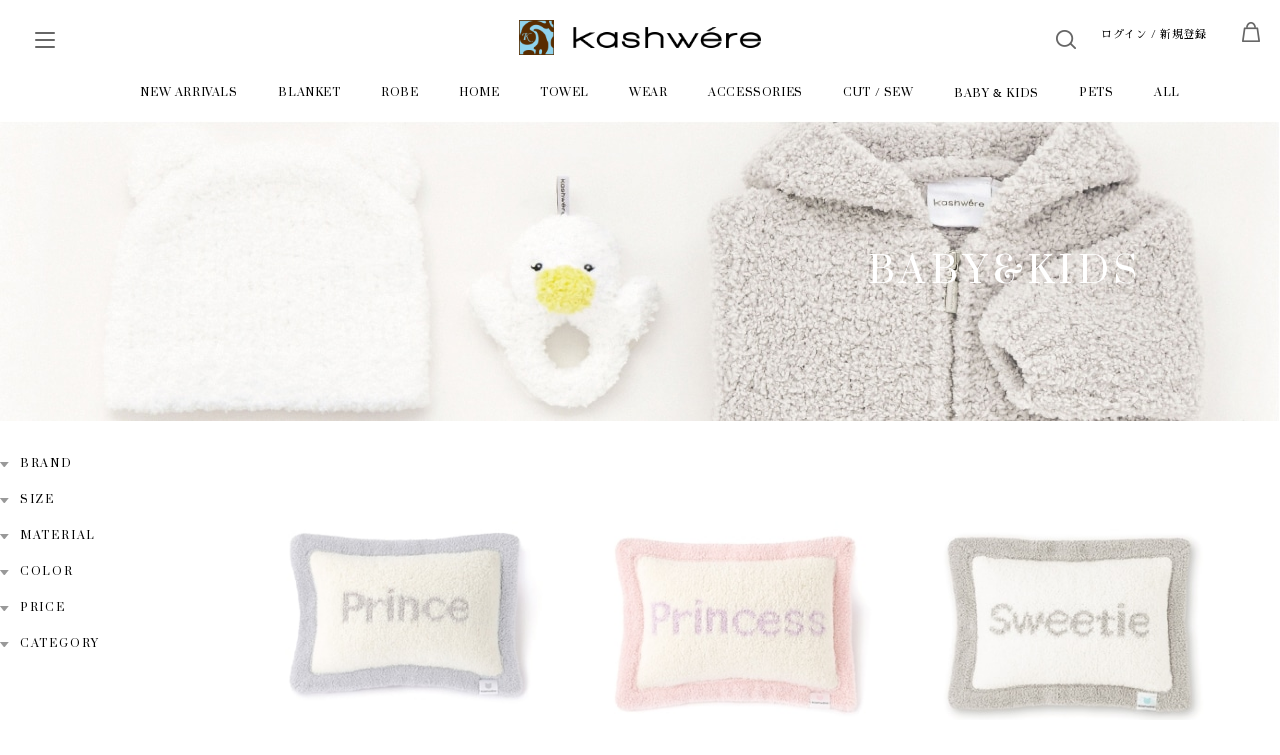

--- FILE ---
content_type: text/html; charset=shift_jis
request_url: https://www.kashwerejapan.com/shop/c/c4/
body_size: 63776
content:
<!DOCTYPE HTML PUBLIC "-//W3C//DTD HTML 4.01 Transitional//EN"
    "http://www.w3.org/TR/html4/loose.dtd">
<html lang="ja" >
<head>
<meta http-equiv="Content-Type" content="text/html; charset=Shift_JIS">
<title>BABY&amp;KIDS | kashwere Japan (カシウエア ジャパン)  公式サイト</title>
<link rel="canonical" href="https://www.kashwerejapan.com/shop/c/c4/">

<link rel="next" href="https://www.kashwerejapan.com/shop/c/c4_p2/">
<meta name="description" content="kashwere Japan (カシウエア ジャパン)  公式サイトBABY&amp;KIDSページです。">
<meta name="keywords" content="1／5ページkashwere,カシウエア,通販,ギフト,ブランケット,ローブ,キッズ">
<meta http-equiv="content-style-type" content="text/css">
<link rel="stylesheet" type="text/css" href="/css/style.css" media="all">
<link rel="stylesheet" type="text/css" href="/css/display_switch.css" />
<meta name="viewport" content="width=1400" />
<meta http-equiv="content-script-type" content="text/javascript">
<script language="JavaScript" type="text/javascript" src="/lib/jquery.js"></script>
<script language="JavaScript" type="text/javascript" src="/lib/jquery-ui.js"></script>
<script language="JavaScript" type="text/javascript" src="/js/jQueryAutoHeight.js"></script>
<script language="JavaScript" type="text/javascript" src="/lib/jquery.balloon.js"></script>
<script src="/lib/jquery.cookie.js" type="text/javascript" language="JavaScript"></script>
<script language="JavaScript" type="text/javascript" src="/lib/goods/jquery.tile.min.js"></script>
<script src="/js/slick.js" type="text/javascript" language="JavaScript"></script>
<script src="/js/jquery.nivo.slider.pack.js" type="text/javascript" language="JavaScript"></script>
<script language="JavaScript" type="text/javascript" src="/js/common.js"></script>
<script language="JavaScript" type="text/javascript" src="/js/search_suggest.js"></script>
<script src="/js/goods_cartlist.js" type="text/javascript" language="JavaScript"></script>
<script src="/js/jquery.lazyload.min.js" type="text/javascript" language="JavaScript"></script>
<script src="/lib/swiper.min.js" type="text/javascript" language="JavaScript"></script>
<script src="/js/user.js" type="text/javascript" language="JavaScript"></script>
<!--[if IE 8]>
<script language="JavaScript" type="text/javascript" src="/lib/efo/pie_ie678.js"></script>
<script language="JavaScript" type="text/javascript" src="/js/init_ie8.js"></script>
<![endif]-->
<link href="/favicon.ico" rel="SHORTCUT ICON">
<script>
 (function ($) {
  $(function () {
    var $header = $('#header2');
    var startPos = 0;
    $(window).scroll(function () {
      var currentPos = $(this).scrollTop();
      if (currentPos > startPos) {
        if ($(window).scrollTop() >= 50) {
          $header.addClass('fixed');
        }
      } else {
        $header.removeClass('fixed');
      }
      startPos = currentPos;
    });
  });
})(jQuery);
</script>
<script type="text/javascript" src="/js/goods_ajax_cart.js"></script>
<script type="text/javascript" src="/js/goods_ajax_bookmark.js"></script>
<script type="text/javascript" src="/js/goods_ajax_quickview.js"></script>
<link rel="stylesheet" type="text/css" href="/css/core.css">
<link rel="stylesheet" type="text/css" href="/css/skin.css">
<script>
  (function(i,s,o,g,r,a,m){i['GoogleAnalyticsObject']=r;i[r]=i[r]||function(){
  (i[r].q=i[r].q||[]).push(arguments)},i[r].l=1*new Date();a=s.createElement(o),
  m=s.getElementsByTagName(o)[0];a.async=1;a.src=g;m.parentNode.insertBefore(a,m)
  })(window,document,'script','//www.google-analytics.com/analytics.js','ga');

  ga('create', 'UA-93468299-1 ', 'auto');
  ga('require', 'displayfeatures');
  ga('require', 'linkid', 'linkid.js');
  ga('send', 'pageview');



</script>



</head>
<body >




<div class="wrapper_">
	
	
			<div id="header2">
<div class="header_inner_">
<div id="headernav">
<p id="sitelogo"><a href="/shop" style="display:inline-block;"><img alt="kashwere JAPAN (カシウエア ジャパン) 公式通販サイト" src="/img/usr/common/sitelogo.png" /> </a> <!--kashally追加はここを更新--> <!--<a href="/shop/c/c11/" style="display:inline-block;"><img alt="kashally 公式通販サイト" src="/img/usr/common/kashally-logo.png" /></a></p>--></p>

<div id="globalnav">
<ul class="glonav_inner_">
	<li id="year"><!--<a href="/shop/pages/shipping.aspx"><font color="#ff0000">★</font></a>--></li>
	<!--<li id="10tax"><a href="/shop/e/eSavetheChildren/">Save the Children Japan</a>--></li>
	<!--<li id="10tax"><a href="/shop/e/eLimitedEdition/">LIMITED EDITION</a></li>-->
	<!--<ul class="glonav_inner_"><li id="year"><a href="/shop/pages/shipping.aspx"><font color="#ff0000">クリスマスの配送について</font></a></li>--><!--<li id="gnav_15th"><a href="/shop/e/e15th/">15TH ANNIVERSARY</a></li>-->
	<li id="gnav_new"><a href="/shop/e/eEVENT001/">NEW ARRIVALS</a></li>
	<li id="gnav_blanket"><a href="/shop/c/c2/">BLANKET</a></li>
	<li id="gnav_robe"><a href="/shop/c/c1/">ROBE</a></li>
	<li id="gnav_home"><a href="/shop/c/c6/">HOME</a></li>
	<li id="gnav_towel"><a href="/shop/c/c3/">TOWEL</a></li>
	<li id="gnav_wear"><a href="/shop/c/c5/">WEAR</a></li>
	<li id="gnav_wear"><a href="/shop/c/c11/">ACCESSORIES</a></li>
	<li id="gnav_home2"><a href="/shop/c/c12/">CUT / SEW</a></li>
	<li id="gnav_babay-kids"><a href="/shop/c/c4/">BABY <span class="roman">&amp; </span>KIDS </a></li>
	<li id="gnav_pets"><a href="/shop/c/c16/">PETS</a></li>
	<li id="gnav_all"><a href="/shop/r/r10/">ALL</a></li>
</ul>
</div>

<div id="header_menu1">
<div id="hnav_menu"><a href="javascript:void(0)"><img alt="メニュー" src="/img/usr/common/hnav_menu.png" /> </a></div>
</div>

<div id="header_menu">
<div id="hnav_search">
<form action="/shop/goods/search.aspx" method="get" name="frmSearch"><input name="search" type="hidden" value="x" /> <input autocomplete="off" class="keyword_ withSuggestSearch_" data-suggest-submit="on" id="keyword" name="keyword" placeholder=" KEYWORD" size="8" tabindex="1" type="search" /> <input alt="検索" id="btn_search" name="image" onmouseout="this.src='/img/usr/common/hnav_search.png'" onmouseover="this.src='/img/usr/common/hnav_search_on.png'" src="/img/usr/common/hnav_search.png" tabindex="1" type="image" />&nbsp;</form>
</div>

<div id="customer_header"><a href="/shop/customer/menu.aspx">ログイン</a> / <a href="/shop/customer/entry.aspx">新規登録</a></div>

<div id="hnav_cart"><a href="/shop/cart/cart.aspx"><img alt="買い物かご" src="/img/usr/common/hnav_cart.png" /> </a>

<p class="amount_">&nbsp;</p>
<a href="/shop/cart/cart.aspx"> </a></div>
</div>

<div id="global_nav">
<ul class="customer_menu_">
	<li id="hnav_login"><a href="/shop/customer/menu.aspx">ログイン</a></li>
	<li id="hnav_entry"><a href="/shop/customer/entry.aspx">新規会員登録</a></li>
	<li id="hnav_guide"><a href="/shop/pages/faq.aspx ">よくある質問</a></li>
</ul>

<ul class="customer_menu2_">
	<li id="hnav_guide"><a href="/shop/pages/care_attentions.aspx">Shopping Guide</a></li>
	<li id="hnav_guide"><a href="/shop/pages/company.aspx">Company</a></li>
	<li id="hnav_guide"><a href="/shop/pages/recruit.aspx">Recruit</a></li>
	<li id="hnav_guide"><a href="/shop/pages/privacy_policy.aspx">Privacy Policy</a></li>
	<li id="hnav_guide"><a href="/shop/contact/contact.aspx">Contact</a></li>
</ul>
</div>

<div id="global_nav_overlay">&nbsp;</div>
</div>
</div>
<br />
<!--<center><a href="https://www.kashwerejapan.com/shop/pages/shipping.aspx"><font size="2"><font color="#ff0000">年末年始の配送について <u>詳細</u></a></font></font></center>-->
<!--<center><font size="2">　<span style="color:#FF0000;">年内発送は 12/27 午前8時 までのご注文となります</span></font></center>-->
<!--<center><font size="2">ペットライン 9月24日 11:00&#12316; 販売開始</font></center><br>-->
<!--<center><font size="2"><font color="#ff0000"><br>夏季休業期間：8/10（土）～ 8/18（日）</font></font></center><br>--></div>

	
	
<div class="container_">
<div class="contents_">

<div class="mainframe_">




<style>
.category_visual_ a span {
    position: absolute;
    top: 50%;
    right: 0%;
    left: inherit;
}
</style>
<h2 class="category_name_ category_visual_">
<a href="javascript:void(0);" style="background-image:url(/img/usr/common/category_visual_BABY-KIDS.jpg);cursor: default;"><span>BABY&KIDS</span></a>
</h2>










<script type="text/javascript">
jQuery(document).ready(function() { ecUtil.tileGoodsList(); });
</script>

<script type="text/javascript">
var crsirefo_jscart = "";
</script>



<dl class="navisort_">
<dt>並べ替え：</dt>
<dd><a href="/shop/c/c4_sg/">商品コード
                                         </a> <a href="/shop/c/c4_sgn/">商品名
                                         </a> <a href="/shop/c/c4_ssp/">価格(安い順)
                                         </a> <a href="/shop/c/c4_sspd/">価格(高い順)</a> </dd>
</dl>
<div class="autopagerize_page_element">

<div class="goods_">
<div class="StyleP_Frame_">
<div class="StyleP_Line_">
<div class="StyleP_Item_">
	<div class="img_">
		
		<a href="/shop/g/g100047037932321/" title="KIDS PILLOW CASE" class="goods_name_">
		<img class="lazy" data-original="/img/goods/S/100047037932321_ea6aee0a104746628e4d54c73607a362.jpg" data-rel-src="/img/goods/S/100047037932321_ea6aee0a104746628e4d54c73607a362.jpg" alt="KIDS PILLOW CASE">
		</a>
		
	</div>
	<div class="desc_">
		<div class="icon_">
			
			
			
			
			
			
		</div>
		<div class="name_">
			
			<div class="name1_"><a class="goods_name_" href="/shop/g/g100047037932321/" title="KIDS PILLOW CASE">KIDS PILLOW CASE</a></div>
			
		</div>
		<div class="comment_">
			<span class="small_"></span>
		</div>
		<div class="price_">
			
			&#165;17,600
			
		</div>
		<div class="cart_"><a href="/shop/cart/cart.aspx?goods=100047037932321"><img class="btn_cart_" src="/img/sys/button/cart_s.gif" alt=""></a>
		
		</div>
	</div>
		<div class="colortip_">
  <ul>
    <li>
	<img class="lazy" data-original="/img/goods/9/100047037932321_5d4506204e4b42bc8aba21e53250e19c.jpg" data-goods-href="/shop/g/g100047037932321/" data-src="/img/goods/S/100047037932321_ea6aee0a104746628e4d54c73607a362.jpg" alt="">
</li>
<li>
	<img class="lazy" data-original="/img/goods/9/100047038032311_e00f329e51b740dfa6cc6d3de95a8c92.jpg" data-goods-href="/shop/g/g100047038032311/" data-src="/img/goods/S/100047038032311_b2812b232bf4427882a95ae9179144ba.jpg" alt="">
</li>
<li>
	<img class="lazy" data-original="/img/goods/9/100047038232311_67fb584e86e44557ac6b112ba2a6860c.jpg" data-goods-href="/shop/g/g100047038232311/" data-src="/img/goods/S/100047038232311_591794d415f54e32b97d80fb4c655b11.jpg" alt="">
</li>

  </ul>
</div>
</div><div class="StyleP_Item_">
	<div class="img_">
		
		<a href="/shop/g/g100047038032311/" title="KIDS PILLOW CASE" class="goods_name_">
		<img class="lazy" data-original="/img/goods/S/100047038032311_b2812b232bf4427882a95ae9179144ba.jpg" data-rel-src="/img/goods/S/100047038032311_b2812b232bf4427882a95ae9179144ba.jpg" alt="KIDS PILLOW CASE">
		</a>
		
	</div>
	<div class="desc_">
		<div class="icon_">
			
			
			
			
			
			
		</div>
		<div class="name_">
			
			<div class="name1_"><a class="goods_name_" href="/shop/g/g100047038032311/" title="KIDS PILLOW CASE">KIDS PILLOW CASE</a></div>
			
		</div>
		<div class="comment_">
			<span class="small_"></span>
		</div>
		<div class="price_">
			
			&#165;17,600
			
		</div>
		<div class="cart_"><a href="/shop/cart/cart.aspx?goods=100047038032311"><img class="btn_cart_" src="/img/sys/button/cart_s.gif" alt=""></a>
		
		</div>
	</div>
		<div class="colortip_">
  <ul>
    <li>
	<img class="lazy" data-original="/img/goods/9/100047037932321_5d4506204e4b42bc8aba21e53250e19c.jpg" data-goods-href="/shop/g/g100047037932321/" data-src="/img/goods/S/100047037932321_ea6aee0a104746628e4d54c73607a362.jpg" alt="">
</li>
<li>
	<img class="lazy" data-original="/img/goods/9/100047038032311_e00f329e51b740dfa6cc6d3de95a8c92.jpg" data-goods-href="/shop/g/g100047038032311/" data-src="/img/goods/S/100047038032311_b2812b232bf4427882a95ae9179144ba.jpg" alt="">
</li>
<li>
	<img class="lazy" data-original="/img/goods/9/100047038232311_67fb584e86e44557ac6b112ba2a6860c.jpg" data-goods-href="/shop/g/g100047038232311/" data-src="/img/goods/S/100047038232311_591794d415f54e32b97d80fb4c655b11.jpg" alt="">
</li>

  </ul>
</div>
</div><div class="StyleP_Item_">
	<div class="img_">
		
		<a href="/shop/g/g100047038232311/" title="KIDS PILLOW CASE" class="goods_name_">
		<img class="lazy" data-original="/img/goods/S/100047038232311_591794d415f54e32b97d80fb4c655b11.jpg" data-rel-src="/img/goods/S/100047038232311_591794d415f54e32b97d80fb4c655b11.jpg" alt="KIDS PILLOW CASE">
		</a>
		
	</div>
	<div class="desc_">
		<div class="icon_">
			
			
			
			
			
			
		</div>
		<div class="name_">
			
			<div class="name1_"><a class="goods_name_" href="/shop/g/g100047038232311/" title="KIDS PILLOW CASE">KIDS PILLOW CASE</a></div>
			
		</div>
		<div class="comment_">
			<span class="small_"></span>
		</div>
		<div class="price_">
			
			&#165;17,600
			
		</div>
		<div class="cart_"><a href="/shop/cart/cart.aspx?goods=100047038232311"><img class="btn_cart_" src="/img/sys/button/cart_s.gif" alt=""></a>
		
		</div>
	</div>
		<div class="colortip_">
  <ul>
    <li>
	<img class="lazy" data-original="/img/goods/9/100047037932321_5d4506204e4b42bc8aba21e53250e19c.jpg" data-goods-href="/shop/g/g100047037932321/" data-src="/img/goods/S/100047037932321_ea6aee0a104746628e4d54c73607a362.jpg" alt="">
</li>
<li>
	<img class="lazy" data-original="/img/goods/9/100047038032311_e00f329e51b740dfa6cc6d3de95a8c92.jpg" data-goods-href="/shop/g/g100047038032311/" data-src="/img/goods/S/100047038032311_b2812b232bf4427882a95ae9179144ba.jpg" alt="">
</li>
<li>
	<img class="lazy" data-original="/img/goods/9/100047038232311_67fb584e86e44557ac6b112ba2a6860c.jpg" data-goods-href="/shop/g/g100047038232311/" data-src="/img/goods/S/100047038232311_591794d415f54e32b97d80fb4c655b11.jpg" alt="">
</li>

  </ul>
</div>
</div>
</div><div class="StyleP_Line_">
<div class="StyleP_Item_">
	<div class="img_">
		
		<a href="/shop/g/g100109001312211/" title="BABY BLANKET SOLID" class="goods_name_">
		<img class="lazy" data-original="/img/goods/S/100109001312211_42b27a19c78e4b2194f4e759f5882499.jpg" data-rel-src="/img/goods/S/100109001312211_42b27a19c78e4b2194f4e759f5882499.jpg" alt="BABY BLANKET SOLID">
		</a>
		
	</div>
	<div class="desc_">
		<div class="icon_">
			
			
			
			
			
			
		</div>
		<div class="name_">
			
			<div class="name1_"><a class="goods_name_" href="/shop/g/g100109001312211/" title="BABY BLANKET SOLID">BABY BLANKET SOLID</a></div>
			
		</div>
		<div class="comment_">
			<span class="small_"></span>
		</div>
		<div class="price_">
			
			&#165;11,000
			
		</div>
		<div class="cart_"><a href="/shop/cart/cart.aspx?goods=100109001312211"><img class="btn_cart_" src="/img/sys/button/cart_s.gif" alt=""></a>
		
		</div>
	</div>
		<div class="colortip_">
  <ul>
    <li>
	<img class="lazy" data-original="/img/goods/9/100109001312211_7619588dde7b4ce9862c77aa842d56de.jpg" data-goods-href="/shop/g/g100109001312211/" data-src="/img/goods/S/100109001312211_42b27a19c78e4b2194f4e759f5882499.jpg" alt="">
</li>
<li>
	<img class="lazy" data-original="/img/goods/9/100109007612211_7e1be66fcc5e4e82913e58ed5f72010e.jpg" data-goods-href="/shop/g/g100109007612211/" data-src="/img/goods/S/100109007612211_cf06955501d94c66afb49597bc77d329.jpg" alt="">
</li>
<li>
	<img class="lazy" data-original="/img/goods/9/100109001412211_8eca918f8c27420886596716058bb301.jpg" data-goods-href="/shop/g/g100109001412211/" data-src="/img/goods/S/100109001412211_7e193fa4e08b4c439ce0740ceaccd603.jpg" alt="">
</li>

  </ul>
</div>
</div><div class="StyleP_Item_">
	<div class="img_">
		
		<a href="/shop/g/g100111007612211/" title="BABY BLANKET CABLE" class="goods_name_">
		<img class="lazy" data-original="/img/goods/S/100111007612211_2ddd9b0d6b8d48aca1507c51a459ed52.jpg" data-rel-src="/img/goods/S/100111007612211_2ddd9b0d6b8d48aca1507c51a459ed52.jpg" alt="BABY BLANKET CABLE">
		</a>
		
	</div>
	<div class="desc_">
		<div class="icon_">
			
			
			
			
			
			
		</div>
		<div class="name_">
			
			<div class="name1_"><a class="goods_name_" href="/shop/g/g100111007612211/" title="BABY BLANKET CABLE">BABY BLANKET CABLE</a></div>
			
		</div>
		<div class="comment_">
			<span class="small_"></span>
		</div>
		<div class="price_">
			
			&#165;14,300
			
		</div>
		<div class="cart_"><a href="/shop/cart/cart.aspx?goods=100111007612211"><img class="btn_cart_" src="/img/sys/button/cart_s.gif" alt=""></a>
		
		</div>
	</div>
		<div class="colortip_">
  <ul>
    <li>
	<img class="lazy" data-original="/img/goods/9/100111001312211_e3f6b9a9dce7402e973b51e13e5c518d.jpg" data-goods-href="/shop/g/g100111001312211/" data-src="/img/goods/S/100111001312211_31bee2baa85e416896d11105dbecc255.jpg" alt="">
</li>
<li>
	<img class="lazy" data-original="/img/goods/9/100111007612211_b235e368fb8548cd883f7cb40968aa14.jpg" data-goods-href="/shop/g/g100111007612211/" data-src="/img/goods/S/100111007612211_2ddd9b0d6b8d48aca1507c51a459ed52.jpg" alt="">
</li>

  </ul>
</div>
</div><div class="StyleP_Item_">
	<div class="img_">
		
		<a href="/shop/g/g100113184512211/" title="BABY BLANKET TRIM" class="goods_name_">
		<img class="lazy" data-original="/img/goods/S/100113184512211_f0099697afec4a66b9f025cbaccb452f.jpg" data-rel-src="/img/goods/S/100113184512211_f0099697afec4a66b9f025cbaccb452f.jpg" alt="BABY BLANKET TRIM">
		</a>
		
	</div>
	<div class="desc_">
		<div class="icon_">
			
			
			
			
			
			
		</div>
		<div class="name_">
			
			<div class="name1_"><a class="goods_name_" href="/shop/g/g100113184512211/" title="BABY BLANKET TRIM">BABY BLANKET TRIM</a></div>
			
		</div>
		<div class="comment_">
			<span class="small_"></span>
		</div>
		<div class="price_">
			
			&#165;11,000
			
		</div>
		<div class="cart_"><a href="/shop/cart/cart.aspx?goods=100113184512211"><img class="btn_cart_" src="/img/sys/button/cart_s.gif" alt=""></a>
		
		</div>
	</div>
		<div class="colortip_">
  <ul>
    <li>
	<img class="lazy" data-original="/img/goods/9/100113240612211_f8af462c7fa24d4ba061f5a8e41a8fe6.jpg" data-goods-href="/shop/g/g100113240612211/" data-src="/img/goods/S/100113240612211_37e78b8a652a4699908d75173a5cf5e5.jpg" alt="">
</li>
<li>
	<img class="lazy" data-original="/img/goods/9/100113240912211_94e6341815044eebb406d139429a8010.jpg" data-goods-href="/shop/g/g100113240912211/" data-src="/img/goods/S/100113240912211_79b863ebe4e54fecbea32b2efebac51f.jpg" alt="">
</li>
<li>
	<img class="lazy" data-original="/img/goods/9/100113162712211_4db5930cdbb64feeb2444f3b376ca571.jpg" data-goods-href="/shop/g/g100113162712211/" data-src="/img/goods/S/100113162712211_1c4768866cd54a069ed2545832c5e2b9.jpg" alt="">
</li>
<li>
	<img class="lazy" data-original="/img/goods/9/100113154612211_d873b03abb6a46caa299e6f4e1a3a29d.jpg" data-goods-href="/shop/g/g100113154612211/" data-src="/img/goods/S/100113154612211_5a015bbc30d64d2c9cf588ef2f317eff.jpg" alt="">
</li>
<li>
	<img class="lazy" data-original="/img/goods/9/100113212712211_29b4e5743d694402af9e56766f147964.jpg" data-goods-href="/shop/g/g100113212712211/" data-src="/img/goods/S/100113212712211_04557740345d49e494b652d8d9a18f84.jpg" alt="">
</li>
<li>
	<img class="lazy" data-original="/img/goods/9/100113230212211_6acdd98f2d5b4a3092d3d9ce04781af2.jpg" data-goods-href="/shop/g/g100113230212211/" data-src="/img/goods/S/100113230212211_82a1aedcca0447ea80d320c4cb90ea52.jpg" alt="">
</li>
<li>
	<img class="lazy" data-original="/img/goods/9/100113184512211_acd4668a9f564ad58a2d492347ec0fda.jpg" data-goods-href="/shop/g/g100113184512211/" data-src="/img/goods/S/100113184512211_f0099697afec4a66b9f025cbaccb452f.jpg" alt="">
</li>
<li>
	<img class="lazy" data-original="/img/goods/9/100113195512211_f8403d18d1134c7fa0c1fa6203a73a37.jpg" data-goods-href="/shop/g/g100113195512211/" data-src="/img/goods/S/100113195512211_a41f59ce1de1419da34c30262fb4827f.jpg" alt="">
</li>
<li>
	<img class="lazy" data-original="/img/goods/9/100113229512211_3a550aa6b981489393ba3c0e816e623e.jpg" data-goods-href="/shop/g/g100113229512211/" data-src="/img/goods/S/100113229512211_4f7a040846394739901ba20cad64a760.jpg" alt="">
</li>

  </ul>
</div>
</div>
</div><div class="StyleP_Line_">
<div class="StyleP_Item_">
	<div class="img_">
		
		<a href="/shop/g/g100115153412211/" title="BABY BLANKET CENTER STRIPE" class="goods_name_">
		<img class="lazy" data-original="/img/goods/S/100115153412211_7a5fe644375e4cd7901ba5ea5b442225.jpg" data-rel-src="/img/goods/S/100115153412211_7a5fe644375e4cd7901ba5ea5b442225.jpg" alt="BABY BLANKET CENTER STRIPE">
		</a>
		
	</div>
	<div class="desc_">
		<div class="icon_">
			
			
			
			
			
			
		</div>
		<div class="name_">
			
			<div class="name1_"><a class="goods_name_" href="/shop/g/g100115153412211/" title="BABY BLANKET CENTER STRIPE">BABY BLANKET CENTER STRIPE</a></div>
			
		</div>
		<div class="comment_">
			<span class="small_"></span>
		</div>
		<div class="price_">
			
			&#165;11,000
			
		</div>
		<div class="cart_"><a href="/shop/cart/cart.aspx?goods=100115153412211"><img class="btn_cart_" src="/img/sys/button/cart_s.gif" alt=""></a>
		
		</div>
	</div>
		<div class="colortip_">
  <ul>
    <li>
	<img class="lazy" data-original="/img/goods/9/100115211412211_b3297e08c1d849d19897728f00c2cdfc.jpg" data-goods-href="/shop/g/g100115211412211/" data-src="/img/goods/S/100115211412211_56c8353387a443ef9dadab93acc7908f.jpg" alt="">
</li>
<li>
	<img class="lazy" data-original="/img/goods/9/100115154512211_c6dd8e63094544ac86c47dbe207c4375.jpg" data-goods-href="/shop/g/g100115154512211/" data-src="/img/goods/S/100115154512211_dee7ba70774c49ed868098034ab3bf6d.jpg" alt="">
</li>
<li>
	<img class="lazy" data-original="/img/goods/9/100115153412211_c5248fd1db1e4f9eb779d0ef9a1cb850.jpg" data-goods-href="/shop/g/g100115153412211/" data-src="/img/goods/S/100115153412211_7a5fe644375e4cd7901ba5ea5b442225.jpg" alt="">
</li>
<li>
	<img class="lazy" data-original="/img/goods/9/100115194812211_80214f9ffc83473c98dcdd747a7a2d91.jpg" data-goods-href="/shop/g/g100115194812211/" data-src="/img/goods/S/100115194812211_a37821084f234a4d89d577c137482974.jpg" alt="">
</li>
<li>
	<img class="lazy" data-original="/img/goods/9/100115199812221_57c49870c4854aaaa650333f6df318d3.jpg" data-goods-href="/shop/g/g100115199812221/" data-src="/img/goods/S/100115199812221_58300f501a844c51beaa70107a50963a.jpg" alt="">
</li>

  </ul>
</div>
</div><div class="StyleP_Item_">
	<div class="img_">
		
		<a href="/shop/g/g100117211512211/" title="BABY BLANKET MULTI STRIPE" class="goods_name_">
		<img class="lazy" data-original="/img/goods/S/100117211512211_3e3bf04d186c4328b43674b341d37423.jpg" data-rel-src="/img/goods/S/100117211512211_3e3bf04d186c4328b43674b341d37423.jpg" alt="BABY BLANKET MULTI STRIPE">
		</a>
		
	</div>
	<div class="desc_">
		<div class="icon_">
			
			
			
			
			
			
		</div>
		<div class="name_">
			
			<div class="name1_"><a class="goods_name_" href="/shop/g/g100117211512211/" title="BABY BLANKET MULTI STRIPE">BABY BLANKET MULTI STRIPE</a></div>
			
		</div>
		<div class="comment_">
			<span class="small_"></span>
		</div>
		<div class="price_">
			
			&#165;13,200
			
		</div>
		<div class="cart_"><a href="/shop/cart/cart.aspx?goods=100117211512211"><img class="btn_cart_" src="/img/sys/button/cart_s.gif" alt=""></a>
		
		</div>
	</div>
		<div class="colortip_">
  <ul>
    <li>
	<img class="lazy" data-original="/img/goods/9/100117211512211_1cdca13686a24d7b9598ec69c3fd0f94.jpg" data-goods-href="/shop/g/g100117211512211/" data-src="/img/goods/S/100117211512211_3e3bf04d186c4328b43674b341d37423.jpg" alt="">
</li>
<li>
	<img class="lazy" data-original="/img/goods/9/100117154312211_86cdd99a2dad459b8bd1997983af606c.jpg" data-goods-href="/shop/g/g100117154312211/" data-src="/img/goods/S/100117154312211_7e062bf931d94054b7854c013b41c9b2.jpg" alt="">
</li>
<li>
	<img class="lazy" data-original="/img/goods/9/100117195112211_4c690e522cd2405a8b1b37eafbacb948.jpg" data-goods-href="/shop/g/g100117195112211/" data-src="/img/goods/S/100117195112211_a1c2646b503b4d808213b46a109b4fca.jpg" alt="">
</li>
<li>
	<img class="lazy" data-original="/img/goods/9/100117195012211_739f7085fcdb4aa48bb4849cc25469ab.jpg" data-goods-href="/shop/g/g100117195012211/" data-src="/img/goods/S/100117195012211_4c5c0a3f8b714089ba6ef2076b782102.jpg" alt="">
</li>
<li>
	<img class="lazy" data-original="/img/goods/9/100117195412211_a33b42d9f08b4e0baa850b0fe7b04520.jpg" data-goods-href="/shop/g/g100117195412211/" data-src="/img/goods/S/100117195412211_2968fdaf151b463b8b84ad18c5a3e538.jpg" alt="">
</li>
<li>
	<img class="lazy" data-original="/img/goods/9/100117195612211_560231003ff447e4a109256bdb78939c.jpg" data-goods-href="/shop/g/g100117195612211/" data-src="/img/goods/S/100117195612211_0f21cf8fec9e4b2d908bbd7099048b9d.jpg" alt="">
</li>

  </ul>
</div>
</div><div class="StyleP_Item_">
	<div class="img_">
		
		<a href="/shop/g/g100118194912232/" title="BABY BLANKET MOTIF" class="goods_name_">
		<img class="lazy" data-original="/img/goods/S/100118194912232_8bc4c73ee79e4d40ad55730e0937f694.jpg" data-rel-src="/img/goods/S/100118194912232_8bc4c73ee79e4d40ad55730e0937f694.jpg" alt="BABY BLANKET MOTIF">
		</a>
		
	</div>
	<div class="desc_">
		<div class="icon_">
			
			
			
			
			
			
		</div>
		<div class="name_">
			
			<div class="name1_"><a class="goods_name_" href="/shop/g/g100118194912232/" title="BABY BLANKET MOTIF">BABY BLANKET MOTIF</a></div>
			
		</div>
		<div class="comment_">
			<span class="small_"></span>
		</div>
		<div class="price_">
			
			&#165;14,300
			
		</div>
		<div class="cart_"><a href="/shop/cart/cart.aspx?goods=100118194912232"><img class="btn_cart_" src="/img/sys/button/cart_s.gif" alt=""></a>
		
		</div>
	</div>
		<div class="colortip_">
  <ul>
    <li>
	<img class="lazy" data-original="/img/goods/9/100118194912232_32d0d9b044684989b0557e6553303097.jpg" data-goods-href="/shop/g/g100118194912232/" data-src="/img/goods/S/100118194912232_8bc4c73ee79e4d40ad55730e0937f694.jpg" alt="">
</li>
<li>
	<img class="lazy" data-original="/img/goods/9/100118059312232_18fee1dcffb449da835432d089427a68.jpg" data-goods-href="/shop/g/g100118059312232/" data-src="/img/goods/S/100118059312232_3ccc00fd9bc1489c8fb48bce9c283bb2.jpg" alt="">
</li>

  </ul>
</div>
</div>
</div><div class="StyleP_Line_">
<div class="StyleP_Item_">
	<div class="img_">
		
		<a href="/shop/g/g100256200712212/" title="BABY BLANKET FRAME" class="goods_name_">
		<img class="lazy" data-original="/img/goods/S/100256200712212_0cd73396bbd04ee4bf794be54ebaf150.jpg" data-rel-src="/img/goods/S/100256200712212_0cd73396bbd04ee4bf794be54ebaf150.jpg" alt="BABY BLANKET FRAME">
		</a>
		
	</div>
	<div class="desc_">
		<div class="icon_">
			
			
			
			
			
			
		</div>
		<div class="name_">
			
			<div class="name1_"><a class="goods_name_" href="/shop/g/g100256200712212/" title="BABY BLANKET FRAME">BABY BLANKET FRAME</a></div>
			
		</div>
		<div class="comment_">
			<span class="small_"></span>
		</div>
		<div class="price_">
			
			&#165;13,200
			
		</div>
		<div class="cart_"><a href="/shop/cart/cart.aspx?goods=100256200712212"><img class="btn_cart_" src="/img/sys/button/cart_s.gif" alt=""></a>
		
		</div>
	</div>
		<div class="colortip_">
  <ul>
    <li>
	<img class="lazy" data-original="/img/goods/9/100256212112212_782b61fbf11040e0b27c8e2f7e89b993.jpg" data-goods-href="/shop/g/g100256212112212/" data-src="/img/goods/S/100256212112212_486b28b8a30c4b80bfcca0c41d3c7ea5.jpg" alt="">
</li>
<li>
	<img class="lazy" data-original="/img/goods/9/100256153912212_0e92b005c9594ff59aba6d1b8481ab90.jpg" data-goods-href="/shop/g/g100256153912212/" data-src="/img/goods/S/100256153912212_a0ea31e33fb741e195058f834261b1e8.jpg" alt="">
</li>
<li>
	<img class="lazy" data-original="/img/goods/9/100256200712212_cd05a41d6ae74dbf811f1a7e8a22d21f.jpg" data-goods-href="/shop/g/g100256200712212/" data-src="/img/goods/S/100256200712212_0cd73396bbd04ee4bf794be54ebaf150.jpg" alt="">
</li>

  </ul>
</div>
</div><div class="StyleP_Item_">
	<div class="img_">
		
		<a href="/shop/g/g100218162412222/" title="BABY BLANKET SQUARE" class="goods_name_">
		<img class="lazy" data-original="/img/goods/S/100218162412222_739a06969be5498c9ac6da5c8f3a88b8.jpg" data-rel-src="/img/goods/S/100218162412222_739a06969be5498c9ac6da5c8f3a88b8.jpg" alt="BABY BLANKET SQUARE">
		</a>
		
	</div>
	<div class="desc_">
		<div class="icon_">
			
			
			
			
			
			
		</div>
		<div class="name_">
			
			<div class="name1_"><a class="goods_name_" href="/shop/g/g100218162412222/" title="BABY BLANKET SQUARE">BABY BLANKET SQUARE</a></div>
			
		</div>
		<div class="comment_">
			<span class="small_"></span>
		</div>
		<div class="price_">
			
			&#165;12,650
			
		</div>
		<div class="cart_"><a href="/shop/cart/cart.aspx?goods=100218162412222"><img class="btn_cart_" src="/img/sys/button/cart_s.gif" alt=""></a>
		
		</div>
	</div>
		<div class="colortip_">
  <ul>
    <li>
	<img class="lazy" data-original="/img/goods/9/100218240012222_2b1febfdf6b64d66beddaf2160714d62.jpg" data-goods-href="/shop/g/g100218240012222/" data-src="/img/goods/S/100218240012222_c55982aba82f47aa9cac291106e3450d.jpg" alt="">
</li>
<li>
	<img class="lazy" data-original="/img/goods/9/100218239912222_1df4b671b1b64b0189a8b051a14186e1.jpg" data-goods-href="/shop/g/g100218239912222/" data-src="/img/goods/S/100218239912222_754b7646ac824966b4405b7df54fb878.jpg" alt="">
</li>
<li>
	<img class="lazy" data-original="/img/goods/9/100218162712212_7f363d0076a04489b9b750ced9afc0c0.jpg" data-goods-href="/shop/g/g100218162712212/" data-src="/img/goods/S/100218162712212_51578daa64464088931aa11b7a9d85a3.jpg" alt="">
</li>
<li>
	<img class="lazy" data-original="/img/goods/9/100218162412222_d8961396b5044fdab5a23e4014b12268.jpg" data-goods-href="/shop/g/g100218162412222/" data-src="/img/goods/S/100218162412222_739a06969be5498c9ac6da5c8f3a88b8.jpg" alt="">
</li>

  </ul>
</div>
</div><div class="StyleP_Item_">
	<div class="img_">
		
		<a href="/shop/g/g100217153912211/" title="BABY BLANKET SIDE COLOR" class="goods_name_">
		<img class="lazy" data-original="/img/goods/S/100217153912211_3ab6ba6955ac478f8bea4013a7cb115f.jpg" data-rel-src="/img/goods/S/100217153912211_3ab6ba6955ac478f8bea4013a7cb115f.jpg" alt="BABY BLANKET SIDE COLOR">
		</a>
		
	</div>
	<div class="desc_">
		<div class="icon_">
			
			
			
			
			
			
		</div>
		<div class="name_">
			
			<div class="name1_"><a class="goods_name_" href="/shop/g/g100217153912211/" title="BABY BLANKET SIDE COLOR">BABY BLANKET SIDE COLOR</a></div>
			
		</div>
		<div class="comment_">
			<span class="small_"></span>
		</div>
		<div class="price_">
			
			&#165;11,000
			
		</div>
		<div class="cart_"><a href="/shop/cart/cart.aspx?goods=100217153912211"><img class="btn_cart_" src="/img/sys/button/cart_s.gif" alt=""></a>
		
		</div>
	</div>
		<div class="colortip_">
  <ul>
    <li>
	<img class="lazy" data-original="/img/goods/9/100217212112211_6caaad0920dd40f2b2f9a42774d7abbd.jpg" data-goods-href="/shop/g/g100217212112211/" data-src="/img/goods/S/100217212112211_916e6423c9f24d369afc1b8ac9c6f05b.jpg" alt="">
</li>
<li>
	<img class="lazy" data-original="/img/goods/9/100217153912211_30f8dde47eb6431b984e7c264e10739b.jpg" data-goods-href="/shop/g/g100217153912211/" data-src="/img/goods/S/100217153912211_3ab6ba6955ac478f8bea4013a7cb115f.jpg" alt="">
</li>
<li>
	<img class="lazy" data-original="/img/goods/9/100217194812211_fba43466ac984049851bdbced329a231.jpg" data-goods-href="/shop/g/g100217194812211/" data-src="/img/goods/S/100217194812211_5edec4c99a60430581e2ec267623820a.jpg" alt="">
</li>

  </ul>
</div>
</div>
</div><div class="StyleP_Line_">
<div class="StyleP_Item_">
	<div class="img_">
		
		<a href="/shop/g/g100126239912211/" title="LIGHT BABY BLANKET SIDE COLOR" class="goods_name_">
		<img class="lazy" data-original="/img/goods/S/100126239912211_8fbbd0e05f2f40e7a406786ac9db7741.jpg" data-rel-src="/img/goods/S/100126239912211_8fbbd0e05f2f40e7a406786ac9db7741.jpg" alt="LIGHT BABY BLANKET SIDE COLOR">
		</a>
		
	</div>
	<div class="desc_">
		<div class="icon_">
			
			
			
			
			
			
		</div>
		<div class="name_">
			
			<div class="name1_"><a class="goods_name_" href="/shop/g/g100126239912211/" title="LIGHT BABY BLANKET SIDE COLOR">LIGHT BABY BLANKET SIDE COLOR</a></div>
			
		</div>
		<div class="comment_">
			<span class="small_"></span>
		</div>
		<div class="price_">
			
			&#165;11,000
			
		</div>
		<div class="cart_">
		
		</div>
	</div>
		<div class="colortip_">
  <ul>
    <li>
	<img class="lazy" data-original="/img/goods/9/100126240012211_b74a68c5720945838ae996cea9dbdb61.jpg" data-goods-href="/shop/g/g100126240012211/" data-src="/img/goods/S/100126240012211_bbfdb7b66d3a486383860b41523cc43f.jpg" alt="">
</li>
<li>
	<img class="lazy" data-original="/img/goods/9/100126239912211_2b9f5c5f1ffc49d7b60d7fc60cd81f32.jpg" data-goods-href="/shop/g/g100126239912211/" data-src="/img/goods/S/100126239912211_8fbbd0e05f2f40e7a406786ac9db7741.jpg" alt="">
</li>
<li>
	<img class="lazy" data-original="/img/goods/9/100126240612211_dfe5e8601a0641cf8e1ac92f992c9d39.jpg" data-goods-href="/shop/g/g100126240612211/" data-src="/img/goods/S/100126240612211_73634ba4132e4d339433bc5ff57fd273.jpg" alt="">
</li>

  </ul>
</div>
</div><div class="StyleP_Item_">
	<div class="img_">
		
		<a href="/shop/g/g100254229712212/" title="LIGHT BABY BLANKET STRIPE" class="goods_name_">
		<img class="lazy" data-original="/img/goods/S/100254229712212_36651c16df88419896f43431b0140a20.jpg" data-rel-src="/img/goods/S/100254229712212_36651c16df88419896f43431b0140a20.jpg" alt="LIGHT BABY BLANKET STRIPE">
		</a>
		
	</div>
	<div class="desc_">
		<div class="icon_">
			
			
			
			
			
			
		</div>
		<div class="name_">
			
			<div class="name1_"><a class="goods_name_" href="/shop/g/g100254229712212/" title="LIGHT BABY BLANKET STRIPE">LIGHT BABY BLANKET STRIPE</a></div>
			
		</div>
		<div class="comment_">
			<span class="small_"></span>
		</div>
		<div class="price_">
			
			&#165;13,200
			
		</div>
		<div class="cart_"><a href="/shop/cart/cart.aspx?goods=100254229712212"><img class="btn_cart_" src="/img/sys/button/cart_s.gif" alt=""></a>
		
		</div>
	</div>
		<div class="colortip_">
  <ul>
    <li>
	<img class="lazy" data-original="/img/goods/9/100254239812212_98087d87b4b84b2d9401e074f5ea1f41.jpg" data-goods-href="/shop/g/g100254239812212/" data-src="/img/goods/S/100254239812212_66fb683c26ea498fb473fa6a9af7a96d.jpg" alt="">
</li>
<li>
	<img class="lazy" data-original="/img/goods/9/100254229712212_edbd84bc92e145c98cc77ac1e2a8aa82.jpg" data-goods-href="/shop/g/g100254229712212/" data-src="/img/goods/S/100254229712212_36651c16df88419896f43431b0140a20.jpg" alt="">
</li>

  </ul>
</div>
</div><div class="StyleP_Item_">
	<div class="img_">
		
		<a href="/shop/g/g100158058912211/" title="BABY BLANKET DOUBLE JACQUARD" class="goods_name_">
		<img class="lazy" data-original="/img/goods/S/100158058912211_8167a262eca347978ec3c84cdafae70e.jpg" data-rel-src="/img/goods/S/100158058912211_8167a262eca347978ec3c84cdafae70e.jpg" alt="BABY BLANKET DOUBLE JACQUARD">
		</a>
		
	</div>
	<div class="desc_">
		<div class="icon_">
			
			
			
			
			
			
		</div>
		<div class="name_">
			
			<div class="name1_"><a class="goods_name_" href="/shop/g/g100158058912211/" title="BABY BLANKET DOUBLE JACQUARD">BABY BLANKET DOUBLE JACQUARD</a></div>
			
		</div>
		<div class="comment_">
			<span class="small_"></span>
		</div>
		<div class="price_">
			
			&#165;16,500
			
		</div>
		<div class="cart_"><a href="/shop/cart/cart.aspx?goods=100158058912211"><img class="btn_cart_" src="/img/sys/button/cart_s.gif" alt=""></a>
		
		</div>
	</div>
		<div class="colortip_">
  <ul>
    <li>
	<img class="lazy" data-original="/img/goods/9/100158058912211_398737c5e36a4743b9605382bd525a51.jpg" data-goods-href="/shop/g/g100158058912211/" data-src="/img/goods/S/100158058912211_8167a262eca347978ec3c84cdafae70e.jpg" alt="">
</li>
<li>
	<img class="lazy" data-original="/img/goods/9/100158059512211_f8f82477d77940348bef139982b94634.jpg" data-goods-href="/shop/g/g100158059512211/" data-src="/img/goods/S/100158059512211_552560fa4e1547baa32dc3e62a26d102.jpg" alt="">
</li>
<li>
	<img class="lazy" data-original="/img/goods/9/100158059212211_98775808a0ea40e3a3ce5f2225f782dd.jpg" data-goods-href="/shop/g/g100158059212211/" data-src="/img/goods/S/100158059212211_b41e20e845ba4960b468b717b8e87437.jpg" alt="">
</li>

  </ul>
</div>
</div>
</div><div class="StyleP_Line_">
<div class="StyleP_Item_">
	<div class="img_">
		
		<a href="/shop/g/g100158059512211/" title="BABY BLANKET DOUBLE JACQUARD" class="goods_name_">
		<img class="lazy" data-original="/img/goods/S/100158059512211_552560fa4e1547baa32dc3e62a26d102.jpg" data-rel-src="/img/goods/S/100158059512211_552560fa4e1547baa32dc3e62a26d102.jpg" alt="BABY BLANKET DOUBLE JACQUARD">
		</a>
		
	</div>
	<div class="desc_">
		<div class="icon_">
			
			
			
			
			
			
		</div>
		<div class="name_">
			
			<div class="name1_"><a class="goods_name_" href="/shop/g/g100158059512211/" title="BABY BLANKET DOUBLE JACQUARD">BABY BLANKET DOUBLE JACQUARD</a></div>
			
		</div>
		<div class="comment_">
			<span class="small_"></span>
		</div>
		<div class="price_">
			
			&#165;16,500
			
		</div>
		<div class="cart_"><a href="/shop/cart/cart.aspx?goods=100158059512211"><img class="btn_cart_" src="/img/sys/button/cart_s.gif" alt=""></a>
		
		</div>
	</div>
		<div class="colortip_">
  <ul>
    <li>
	<img class="lazy" data-original="/img/goods/9/100158058912211_398737c5e36a4743b9605382bd525a51.jpg" data-goods-href="/shop/g/g100158058912211/" data-src="/img/goods/S/100158058912211_8167a262eca347978ec3c84cdafae70e.jpg" alt="">
</li>
<li>
	<img class="lazy" data-original="/img/goods/9/100158059512211_f8f82477d77940348bef139982b94634.jpg" data-goods-href="/shop/g/g100158059512211/" data-src="/img/goods/S/100158059512211_552560fa4e1547baa32dc3e62a26d102.jpg" alt="">
</li>
<li>
	<img class="lazy" data-original="/img/goods/9/100158059212211_98775808a0ea40e3a3ce5f2225f782dd.jpg" data-goods-href="/shop/g/g100158059212211/" data-src="/img/goods/S/100158059212211_b41e20e845ba4960b468b717b8e87437.jpg" alt="">
</li>

  </ul>
</div>
</div><div class="StyleP_Item_">
	<div class="img_">
		
		<a href="/shop/g/g100158059212211/" title="BABY BLANKET DOUBLE JACQUARD" class="goods_name_">
		<img class="lazy" data-original="/img/goods/S/100158059212211_b41e20e845ba4960b468b717b8e87437.jpg" data-rel-src="/img/goods/S/100158059212211_b41e20e845ba4960b468b717b8e87437.jpg" alt="BABY BLANKET DOUBLE JACQUARD">
		</a>
		
	</div>
	<div class="desc_">
		<div class="icon_">
			
			
			
			
			
			
		</div>
		<div class="name_">
			
			<div class="name1_"><a class="goods_name_" href="/shop/g/g100158059212211/" title="BABY BLANKET DOUBLE JACQUARD">BABY BLANKET DOUBLE JACQUARD</a></div>
			
		</div>
		<div class="comment_">
			<span class="small_"></span>
		</div>
		<div class="price_">
			
			&#165;16,500
			
		</div>
		<div class="cart_"><a href="/shop/cart/cart.aspx?goods=100158059212211"><img class="btn_cart_" src="/img/sys/button/cart_s.gif" alt=""></a>
		
		</div>
	</div>
		<div class="colortip_">
  <ul>
    <li>
	<img class="lazy" data-original="/img/goods/9/100158058912211_398737c5e36a4743b9605382bd525a51.jpg" data-goods-href="/shop/g/g100158058912211/" data-src="/img/goods/S/100158058912211_8167a262eca347978ec3c84cdafae70e.jpg" alt="">
</li>
<li>
	<img class="lazy" data-original="/img/goods/9/100158059512211_f8f82477d77940348bef139982b94634.jpg" data-goods-href="/shop/g/g100158059512211/" data-src="/img/goods/S/100158059512211_552560fa4e1547baa32dc3e62a26d102.jpg" alt="">
</li>
<li>
	<img class="lazy" data-original="/img/goods/9/100158059212211_98775808a0ea40e3a3ce5f2225f782dd.jpg" data-goods-href="/shop/g/g100158059212211/" data-src="/img/goods/S/100158059212211_b41e20e845ba4960b468b717b8e87437.jpg" alt="">
</li>

  </ul>
</div>
</div><div class="StyleP_Item_">
	<div class="img_">
		
		<a href="/shop/g/g100502059612211/" title="LIMITED BABY BLANKET DOUBLE JACQUARD" class="goods_name_">
		<img class="lazy" data-original="/img/goods/S/100502059612211_eb92bb55ea01415289ac6fe5bd3550b2.jpg" data-rel-src="/img/goods/S/100502059612211_eb92bb55ea01415289ac6fe5bd3550b2.jpg" alt="LIMITED BABY BLANKET DOUBLE JACQUARD">
		</a>
		
	</div>
	<div class="desc_">
		<div class="icon_">
			
			
			
			
			
			
		</div>
		<div class="name_">
			
			<div class="name1_"><a class="goods_name_" href="/shop/g/g100502059612211/" title="LIMITED BABY BLANKET DOUBLE JACQUARD">LIMITED BABY BLANKET DOUBLE JACQUARD</a></div>
			
		</div>
		<div class="comment_">
			<span class="small_"></span>
		</div>
		<div class="price_">
			
			&#165;16,500
			
		</div>
		<div class="cart_"><a href="/shop/cart/cart.aspx?goods=100502059612211"><img class="btn_cart_" src="/img/sys/button/cart_s.gif" alt=""></a>
		
		</div>
	</div>
		<div class="colortip_">
  <ul>
    <li>
	<img class="lazy" data-original="/img/goods/9/100502059612211_3520f7d1fd2948df9acb6cf73ba6cbe9.jpg" data-goods-href="/shop/g/g100502059612211/" data-src="/img/goods/S/100502059612211_eb92bb55ea01415289ac6fe5bd3550b2.jpg" alt="">
</li>

  </ul>
</div>
</div>
</div><div class="StyleP_Line_">
<div class="StyleP_Item_">
	<div class="img_">
		
		<a href="/shop/g/g100158065412211/" title="BABY BLANKET DOUBLE JACQUARD" class="goods_name_">
		<img class="lazy" data-original="/img/goods/S/100158065412211_46071d3784274aca943c5a7d97a2603f.jpg" data-rel-src="/img/goods/S/100158065412211_46071d3784274aca943c5a7d97a2603f.jpg" alt="BABY BLANKET DOUBLE JACQUARD">
		</a>
		
	</div>
	<div class="desc_">
		<div class="icon_">
			
			
			
			
			
			
		</div>
		<div class="name_">
			
			<div class="name1_"><a class="goods_name_" href="/shop/g/g100158065412211/" title="BABY BLANKET DOUBLE JACQUARD">BABY BLANKET DOUBLE JACQUARD</a></div>
			
		</div>
		<div class="comment_">
			<span class="small_"></span>
		</div>
		<div class="price_">
			
			&#165;16,500
			
		</div>
		<div class="cart_"><a href="/shop/cart/cart.aspx?goods=100158065412211"><img class="btn_cart_" src="/img/sys/button/cart_s.gif" alt=""></a>
		
		</div>
	</div>
		<div class="colortip_">
  <ul>
    <li>
	<img class="lazy" data-original="/img/goods/9/100158065712211_7d26660ec19246ce82efbbdfa5320014.jpg" data-goods-href="/shop/g/g100158065712211/" data-src="/img/goods/S/100158065712211_cd11f57e00f54d61ba9b5faf2b901cea.jpg" alt="">
</li>
<li>
	<img class="lazy" data-original="/img/goods/9/100158065312211_5f7978ff2e8142fc97065c27d31cb4e0.jpg" data-goods-href="/shop/g/g100158065312211/" data-src="/img/goods/S/100158065312211_0ba572addfa1437d9f343e7bebd2dfb5.jpg" alt="">
</li>
<li>
	<img class="lazy" data-original="/img/goods/9/100158065412211_193f3c426fd04b5f87e84d632227b3d6.jpg" data-goods-href="/shop/g/g100158065412211/" data-src="/img/goods/S/100158065412211_46071d3784274aca943c5a7d97a2603f.jpg" alt="">
</li>
<li>
	<img class="lazy" data-original="/img/goods/9/100158065512211_5e3836238f1b4fd39acfc8c1157578b9.jpg" data-goods-href="/shop/g/g100158065512211/" data-src="/img/goods/S/100158065512211_545017da3469453e963bdba555641224.jpg" alt="">
</li>
<li>
	<img class="lazy" data-original="/img/goods/9/100158065212211_afa23f753dca4e35a670bd4b20ea8865.jpg" data-goods-href="/shop/g/g100158065212211/" data-src="/img/goods/S/100158065212211_db198431063d49e5bb3fb45568f098cc.jpg" alt="">
</li>
<li>
	<img class="lazy" data-original="/img/goods/9/100158065812211_c677ac9a01ec445b976826a81881d82d.jpg" data-goods-href="/shop/g/g100158065812211/" data-src="/img/goods/S/100158065812211_a47dac67b7df409b97ae5be59280432c.jpg" alt="">
</li>
<li>
	<img class="lazy" data-original="/img/goods/9/100158065612211_63599cb4d2c34af6a9289d9e0af2e215.jpg" data-goods-href="/shop/g/g100158065612211/" data-src="/img/goods/S/100158065612211_2a8bdba2663b43999f4570941b51588b.jpg" alt="">
</li>

  </ul>
</div>
</div><div class="StyleP_Item_">
	<div class="img_">
		
		<a href="/shop/g/g100158065812211/" title="BABY BLANKET DOUBLE JACQUARD" class="goods_name_">
		<img class="lazy" data-original="/img/goods/S/100158065812211_a47dac67b7df409b97ae5be59280432c.jpg" data-rel-src="/img/goods/S/100158065812211_a47dac67b7df409b97ae5be59280432c.jpg" alt="BABY BLANKET DOUBLE JACQUARD">
		</a>
		
	</div>
	<div class="desc_">
		<div class="icon_">
			
			
			
			
			
			
		</div>
		<div class="name_">
			
			<div class="name1_"><a class="goods_name_" href="/shop/g/g100158065812211/" title="BABY BLANKET DOUBLE JACQUARD">BABY BLANKET DOUBLE JACQUARD</a></div>
			
		</div>
		<div class="comment_">
			<span class="small_"></span>
		</div>
		<div class="price_">
			
			&#165;16,500
			
		</div>
		<div class="cart_"><a href="/shop/cart/cart.aspx?goods=100158065812211"><img class="btn_cart_" src="/img/sys/button/cart_s.gif" alt=""></a>
		
		</div>
	</div>
		<div class="colortip_">
  <ul>
    <li>
	<img class="lazy" data-original="/img/goods/9/100158065712211_7d26660ec19246ce82efbbdfa5320014.jpg" data-goods-href="/shop/g/g100158065712211/" data-src="/img/goods/S/100158065712211_cd11f57e00f54d61ba9b5faf2b901cea.jpg" alt="">
</li>
<li>
	<img class="lazy" data-original="/img/goods/9/100158065312211_5f7978ff2e8142fc97065c27d31cb4e0.jpg" data-goods-href="/shop/g/g100158065312211/" data-src="/img/goods/S/100158065312211_0ba572addfa1437d9f343e7bebd2dfb5.jpg" alt="">
</li>
<li>
	<img class="lazy" data-original="/img/goods/9/100158065412211_193f3c426fd04b5f87e84d632227b3d6.jpg" data-goods-href="/shop/g/g100158065412211/" data-src="/img/goods/S/100158065412211_46071d3784274aca943c5a7d97a2603f.jpg" alt="">
</li>
<li>
	<img class="lazy" data-original="/img/goods/9/100158065512211_5e3836238f1b4fd39acfc8c1157578b9.jpg" data-goods-href="/shop/g/g100158065512211/" data-src="/img/goods/S/100158065512211_545017da3469453e963bdba555641224.jpg" alt="">
</li>
<li>
	<img class="lazy" data-original="/img/goods/9/100158065212211_afa23f753dca4e35a670bd4b20ea8865.jpg" data-goods-href="/shop/g/g100158065212211/" data-src="/img/goods/S/100158065212211_db198431063d49e5bb3fb45568f098cc.jpg" alt="">
</li>
<li>
	<img class="lazy" data-original="/img/goods/9/100158065812211_c677ac9a01ec445b976826a81881d82d.jpg" data-goods-href="/shop/g/g100158065812211/" data-src="/img/goods/S/100158065812211_a47dac67b7df409b97ae5be59280432c.jpg" alt="">
</li>
<li>
	<img class="lazy" data-original="/img/goods/9/100158065612211_63599cb4d2c34af6a9289d9e0af2e215.jpg" data-goods-href="/shop/g/g100158065612211/" data-src="/img/goods/S/100158065612211_2a8bdba2663b43999f4570941b51588b.jpg" alt="">
</li>

  </ul>
</div>
</div><div class="StyleP_Item_">
	<div class="img_">
		
		<a href="/shop/g/g100158065212211/" title="BABY BLANKET DOUBLE JACQUARD" class="goods_name_">
		<img class="lazy" data-original="/img/goods/S/100158065212211_db198431063d49e5bb3fb45568f098cc.jpg" data-rel-src="/img/goods/S/100158065212211_db198431063d49e5bb3fb45568f098cc.jpg" alt="BABY BLANKET DOUBLE JACQUARD">
		</a>
		
	</div>
	<div class="desc_">
		<div class="icon_">
			
			
			
			
			
			
		</div>
		<div class="name_">
			
			<div class="name1_"><a class="goods_name_" href="/shop/g/g100158065212211/" title="BABY BLANKET DOUBLE JACQUARD">BABY BLANKET DOUBLE JACQUARD</a></div>
			
		</div>
		<div class="comment_">
			<span class="small_"></span>
		</div>
		<div class="price_">
			
			&#165;16,500
			
		</div>
		<div class="cart_"><a href="/shop/cart/cart.aspx?goods=100158065212211"><img class="btn_cart_" src="/img/sys/button/cart_s.gif" alt=""></a>
		
		</div>
	</div>
		<div class="colortip_">
  <ul>
    <li>
	<img class="lazy" data-original="/img/goods/9/100158065712211_7d26660ec19246ce82efbbdfa5320014.jpg" data-goods-href="/shop/g/g100158065712211/" data-src="/img/goods/S/100158065712211_cd11f57e00f54d61ba9b5faf2b901cea.jpg" alt="">
</li>
<li>
	<img class="lazy" data-original="/img/goods/9/100158065312211_5f7978ff2e8142fc97065c27d31cb4e0.jpg" data-goods-href="/shop/g/g100158065312211/" data-src="/img/goods/S/100158065312211_0ba572addfa1437d9f343e7bebd2dfb5.jpg" alt="">
</li>
<li>
	<img class="lazy" data-original="/img/goods/9/100158065412211_193f3c426fd04b5f87e84d632227b3d6.jpg" data-goods-href="/shop/g/g100158065412211/" data-src="/img/goods/S/100158065412211_46071d3784274aca943c5a7d97a2603f.jpg" alt="">
</li>
<li>
	<img class="lazy" data-original="/img/goods/9/100158065512211_5e3836238f1b4fd39acfc8c1157578b9.jpg" data-goods-href="/shop/g/g100158065512211/" data-src="/img/goods/S/100158065512211_545017da3469453e963bdba555641224.jpg" alt="">
</li>
<li>
	<img class="lazy" data-original="/img/goods/9/100158065212211_afa23f753dca4e35a670bd4b20ea8865.jpg" data-goods-href="/shop/g/g100158065212211/" data-src="/img/goods/S/100158065212211_db198431063d49e5bb3fb45568f098cc.jpg" alt="">
</li>
<li>
	<img class="lazy" data-original="/img/goods/9/100158065812211_c677ac9a01ec445b976826a81881d82d.jpg" data-goods-href="/shop/g/g100158065812211/" data-src="/img/goods/S/100158065812211_a47dac67b7df409b97ae5be59280432c.jpg" alt="">
</li>
<li>
	<img class="lazy" data-original="/img/goods/9/100158065612211_63599cb4d2c34af6a9289d9e0af2e215.jpg" data-goods-href="/shop/g/g100158065612211/" data-src="/img/goods/S/100158065612211_2a8bdba2663b43999f4570941b51588b.jpg" alt="">
</li>

  </ul>
</div>
</div>
</div>
</div>
</div>
</div>
<div class="autopagerize_insert_before"></div>
<div class="navipage_ bottom_">

<span class="navipage_now_">1</span><a href="/shop/c/c4_p2/">2</a><a href="/shop/c/c4_p3/">3</a><a href="/shop/c/c4_p4/">4</a><a href="/shop/c/c4_p5/">5</a>
<span class="navipage_forward_"><span class="navipage_next_"><a rel="next" href="/shop/c/c4_p2/">NEXT</a></span></span>
</div>





<div class="navitopicpath_">
<ul id="bread-crumb-list">
<li itemscope itemtype="http://data-vocabulary.org/Breadcrumb">
  <a href="https://www.kashwerejapan.com/shop/" itemprop="url" class="topicpath_home_">
    <span itemprop="title">ホーム</span>
  </a>
</li>
<li itemscope itemtype="http://data-vocabulary.org/Breadcrumb" itemprop="child">
/<a href="/shop/c/c4/" itemprop="url"><span itemprop="title"><strong>BABY&amp;KIDS</strong></span></a>
</li>

</ul>
<br>

</div><div class="clear_"></div>


</div>

<div class="leftmenuframe_">
<div id="block_of_leftmenu_top">


		


</div>

<div id="block_of_filter" class="sidebox_">
	<h2>絞り込み項目</h2>
	<form id="frmFilterList" name="frmFilterList" method="get" action="https://www.kashwerejapan.com/shop/c/c4/">
		
		<div id="div_filter3" class="Box Accordion Close">
	<div class="Inner">
		<h3><span class="Label">BRAND</span></h3>
	<div class="AccordionContents">
		<label><input name="filtercode3" type="checkbox" value="1" />Kashw&#233;re</label><br><label><input name="filtercode3" type="checkbox" value="2" />Kashw&#233;re Green</label><br><label><input name="filtercode3" type="checkbox" value="3" />Kashw&#233;re Re</label><br>
	</div>
</div>
</div><div id="div_filter1" class="Box Accordion Close">
	<div class="Inner">
		<h3><span class="Label">SIZE</span></h3>
	<div class="AccordionContents">
		<label><input name="filtercode1" type="checkbox" value="10" />S</label><br><label><input name="filtercode1" type="checkbox" value="14" />F</label><br><label><input name="filtercode1" type="checkbox" value="23" />38×53cm</label><br><label><input name="filtercode1" type="checkbox" value="36" />3-6mos</label><br><label><input name="filtercode1" type="checkbox" value="37" />6-12mos</label><br><label><input name="filtercode1" type="checkbox" value="85" />6-18mos</label><br><label><input name="filtercode1" type="checkbox" value="40" />6-24mos</label><br><label><input name="filtercode1" type="checkbox" value="38" />12-18mos</label><br><label><input name="filtercode1" type="checkbox" value="39" />12-24mos</label><br><label><input name="filtercode1" type="checkbox" value="42" />2-3Y</label><br><label><input name="filtercode1" type="checkbox" value="72" />2-5Y</label><br><label><input name="filtercode1" type="checkbox" value="43" />4-5Y</label><br><label><input name="filtercode1" type="checkbox" value="44" />6-7Y</label><br><label><input name="filtercode1" type="checkbox" value="45" />8-9Y</label><br><label><input name="filtercode1" type="checkbox" value="70" />10-11Y</label><br><label><input name="filtercode1" type="checkbox" value="47" />78×78cm</label><br><label><input name="filtercode1" type="checkbox" value="49" />38×38cm</label><br><label><input name="filtercode1" type="checkbox" value="51" />F(2-10Y)</label><br><label><input name="filtercode1" type="checkbox" value="52" />27×19cm</label><br><label><input name="filtercode1" type="checkbox" value="53" />23×23cm</label><br><label><input name="filtercode1" type="checkbox" value="55" />95×124cm</label><br><label><input name="filtercode1" type="checkbox" value="57" />25×25cm</label><br><label><input name="filtercode1" type="checkbox" value="56" />35×35cm</label><br><label><input name="filtercode1" type="checkbox" value="71" />76×64cm</label><br>
	</div>
</div>
</div><div id="div_filter4" class="Box Accordion Close">
	<div class="Inner">
		<h3><span class="Label">MATERIAL</span></h3>
	<div class="AccordionContents">
		<label><input name="filtercode4" type="checkbox" value="1" />Kashw&#233;re(polyester)</label><br><label><input name="filtercode4" type="checkbox" value="2" />Towel (rayon/organic cotton)</label><br><label><input name="filtercode4" type="checkbox" value="3" />Gauze (rayon/organic cotton)</label><br><label><input name="filtercode4" type="checkbox" value="4" />Re (cotton/silk)</label><br>
	</div>
</div>
</div><div id="div_filter2" class="Box Accordion Close">
	<div class="Inner">
		<h3><span class="Label">COLOR</span></h3>
	<div class="AccordionContents">
		<label><input name="filtercode2" type="checkbox" value="5" />BLACK</label><br><label><input name="filtercode2" type="checkbox" value="6" />GRAY</label><br><label><input name="filtercode2" type="checkbox" value="7" />NAVY</label><br><label><input name="filtercode2" type="checkbox" value="3" />BLUE</label><br><label><input name="filtercode2" type="checkbox" value="8" />PURPLE</label><br><label><input name="filtercode2" type="checkbox" value="2" />PINK</label><br><label><input name="filtercode2" type="checkbox" value="9" />RED</label><br><label><input name="filtercode2" type="checkbox" value="10" />BROWN</label><br><label><input name="filtercode2" type="checkbox" value="12" />YELLOW</label><br><label><input name="filtercode2" type="checkbox" value="13" />BEIGE</label><br><label><input name="filtercode2" type="checkbox" value="14" />GREEN</label><br><label><input name="filtercode2" type="checkbox" value="4" />WHITE</label><br><label><input name="filtercode2" type="checkbox" value="15" />OFF WHITE</label><br>
	</div>
</div>
</div><div id="div_filter5" class="Box Accordion Close">
	<div class="Inner">
		<h3><span class="Label">PRICE</span></h3>
	<div class="AccordionContents">
		<label><input name="filtercode5" type="checkbox" value="1" />～￥4,999</label><br><label><input name="filtercode5" type="checkbox" value="2" />￥5,000～￥9,999</label><br><label><input name="filtercode5" type="checkbox" value="3" />￥10,000～￥19,999</label><br><label><input name="filtercode5" type="checkbox" value="4" />￥20,000～￥29,999</label><br>
	</div>
</div>
</div><div id="div_filter6" class="Box Accordion Close">
	<div class="Inner">
		<h3><span class="Label">CATEGORY</span></h3>
	<div class="AccordionContents">
		<label><input name="filtercode6" type="checkbox" value="1" />OUTERWEAR</label><br><label><input name="filtercode6" type="checkbox" value="4" />ACCESSORIES</label><br><label><input name="filtercode6" type="checkbox" value="5" />BLANKET</label><br>
	</div>
</div>
</div>
	</form>
</div>

<script type="text/javascript">
<!--
jQuery(document).ready(function(){
	displayFilterBox();
	getFilterBoxConditionStatus();
	submitFilterCheckBox();
	displayFilterImage();
});

// 絞り込み項目の上下開閉
function displayFilterBox(){
	var sPanel = jQuery('#block_of_filter');
	var Box = sPanel.children("form").children("div.Box.Accordion");
	var trigger = jQuery('h3 span.Label', Box);
	trigger.click(function(){
		var parentBox = jQuery(this).parents("div.Box.Accordion:first");
		if( parentBox.hasClass("Close") ){
			// 開動作
			parentBox.removeClass("Close");
			saveFilterBoxConditionStatus(jQuery(this).parents("div.Box").attr("id"),"open");
		} else {
			// 閉動作
			parentBox.addClass("Close");
			saveFilterBoxConditionStatus(jQuery(this).parents("div.Box").attr("id"),"");
		}
	});
}

// チェックボックスにサブミットを紐付ける
function submitFilterCheckBox(){
	jQuery('[name^=filtercode]').each( function() {
		jQuery(this).bind('click', function() {
			// 500ミリ秒以内にチェックされた絞り込み項目を検索対象とする
			setTimeout( function() {
				jQuery('#frmFilterList').submit();
			}, 500);
		});
	});
}

// 画像用サブミット処理
function submitFilterImage(filter_element, check, name, value) {
	
	var element = "";
	
	// 連続クリック防止
	jQuery(filter_element).removeAttr("onclick");
	
	if (check == "true") {
		// 要素を追加
		element = document.createElement('input');
		element.setAttribute('type', 'hidden');
		element.setAttribute('name', name);
		element.setAttribute('value', value);
		document.frmFilterList.appendChild(element);
	}
	else {
		// 要素を削除
		jQuery(filter_element).children("input[name=" + name + "]").remove();
	}
	
	// 500ミリ秒以内にチェックされた絞り込み項目を検索対象とする
	setTimeout( function() {
		jQuery('#frmFilterList').submit();
	}, 500);
}

// 絞り込み項目の上下開閉状態をクッキーに保存
function saveFilterBoxConditionStatus(key, value) {
	jQuery.cookie(key, value, { expires: 365, path: '/' });
}

// 絞り込み項目の上下開閉状態をクッキーから取得
function getFilterBoxConditionStatus() {
	for (var i=1 ; i<=13 ; i++){
		if (jQuery.cookie("div_filter" + String(i)) == "open"){
			jQuery('#div_filter' + String(i)).removeClass("Close");
		} else {
			jQuery('#div_filter' + String(i)).addClass("Close");
		}
	}
}

// 絞り込み要素(画像)のクリック、ホバー処理
function displayFilterImage(){
	jQuery(document).ready(function() {
		jQuery('[class^=filter_image_]').each(function() {
			
			var filterElementCheck = jQuery(this).find("img.filter_element_check_");
			
			jQuery(this).click(function() {
			
				jQuery(this).removeClass("hover_flg_");
			
				if (jQuery(this).hasClass("check_flg_")) {
					filterElementCheck.removeClass("disp_none_");
				}
				else {
					filterElementCheck.addClass("disp_none_");
				}
			});
			
			if (jQuery(this).hasClass("check_flg_")) {
				jQuery(this).hover(function() {
					filterElementCheck.removeClass("disp_none_");
				},function() {
					if (jQuery(this).hasClass("hover_flg_")) {
						filterElementCheck.addClass("disp_none_");
					}
				});
			}
		});
	});
}
// -->
</script>



</div>

</div>
<div class="rightmenuframe_">
<div id="block_of_rightmenu_top">


		


</div>
<div id="block_of_rightmenu_middle">


		


</div>
<div id="block_of_itemhistory" class="horizontal_hr_">
<div class="sidebox_" id="sidebox_itemhistory">
<h2>HISTORY</h2>
<div id="itemHistory">
<div id="itemHistoryDetail">

</div>
<div id="historyCaution" class="disp_block_">
<span id="messNothing" class="disp_none_">最近見た商品がありません。</span>
<span id="messRedraw" class="disp_none_">履歴を残す場合は、"履歴を残す"をクリックしてください。</span>
</div>
<div id="itemHistoryButton">
</div>

<script type="text/javascript" src="/lib/jquery.cookie.js"></script>
<input type="hidden" id="js_leave_History" value="0" />
<script type="text/javascript" src="/js/goods_history.js"></script>

</div>
</div>
</div>


</div>
</div>




	<div id="footer">
		<div class="footer_inner_">
			
			
					<div class="footer_menu_">
<div class="menu01">
<p>ABOUT US</p>

<ul>
	<li><a href="/shop/pages/about_kashwere.aspx">kashw&eacute;re</a></li>
	<li><a href="/shop/pages/about_kashwere_green.aspx ">kashw&eacute;re Green</a></li>
	<li><a href="/shop/pages/about_kashwere_Re.aspx ">kashw&eacute;re Re</a></li>
    <!--<li><a href="/shop/pages/about_kashally.aspx">KASHALLY</a></li>-->
</ul></div>


<div class="menu02">
<p>SHOPPING GUIDE</p>

<ul>
	<li><a href="/shop/pages/care_attentions.aspx">care&amp;attentions <span>/ 製品の取り扱い</span> </a></li>
	<li><a href="/shop/pages/gift_wrap.aspx">gift wrap <span>/ ギフトラッピング</span> </a></li>
	<li><a href="/shop/pages/payment.aspx">payment <span>/ 決済方法</span> </a></li>
	<li><a href="/shop/pages/shipping.aspx">shipping <span>/ 配送</span> </a></li>
	<li><a href="/shop/pages/faq.aspx">FAQ <span>/ よくあるご質問</span> </a></li>
	<li><a href="/shop/pages/return_exchanges.aspx">return&amp;exchanges <span>/ 返品・交換</span> </a></li>
	<li><a href="/shop/pages/contact_us.aspx">contact us <span>/ お問い合わせ</span> </a></li>
</ul>
</div>

<div class="menu03">
<p>OUR STORES</p>

<ul>
	<li><a href="/shop/pages/shoplist.aspx#aoyama">aoyama <span>/ 青山店</span> </a></li>
	<li><a href="/shop/pages/shoplist.aspx#roppongi">roppongi <span>/ 六本木店（roppongi hills）</span> </a></li>
	<li><a href="/shop/pages/shoplist.aspx#ginza">ginza <span>/ 銀座店（GINZA SIX）</span> </a></li>
	<li><a href="/shop/pages/shoplist.aspx#midosuji">midousuji <span>/ 御堂筋店（大阪）</span> </a></li>
	<li><a href="/shop/pages/shoplist.aspx#list">list <span>/ 全国のお取り扱い店舗</span></a></li>
</ul>
<a href="http://www.kashwerejapan.com/shop/pages/SavetheChildren.aspx"><span>Save the Children Japanとの取組み</span>&nbsp;</a>&nbsp;</span> </a></div>
</div>


<div class="link_">
<p><a href="/shop/pages/privacy_policy.aspx">privacy policy</a></p>

<p class="t-line_"><a href="/shop/pages/company.aspx">company information</a></p>

<a href="/shop/pages/recruit.aspx">recruit</a></p>

<p class="t-line_"><a href="/shop/pages/attention.aspx">ご購入に関する注意</a></p>
</div>


<p id="copyright">&copy; All Rights Reserved 2017 kashw&eacute;re japan</p>
			
		</div>
	</div>
</div>


		<script>
       if(jQuery("#header_banner").length) {
             jQuery("div.container_").css("margin-top","178px"); 
             jQuery("div.col1_").css("margin-top","178px");
         };
         </script> 
</body>
</html>



--- FILE ---
content_type: text/css
request_url: https://www.kashwerejapan.com/css/style.css
body_size: 1513
content:
@charset "Shift_JIS";

/* --------------------------------------------------------------------
	import
--------------------------------------------------------------------- */

@import url(reset.css);			/* リセットCSS */
@import url(s_lmr.css);			/* 基本レイアウト */
@import url(common.css);		/* 共通 */
@import url(sidebox.css);		/* サイドボックス */
@import url(category.css);		/* カテゴリ*/
@import url(goods.css);			/* 商品 */
@import url(order.css);			/* 注文 */
@import url(customer.css);		/* お客様ページ */
@import url(etc.css);			/* その他機能 */
@import url(quickorder.css);	/* クイックオーダー */
@import url(userreview.css);	/* ユーザーレビュー */
@import url(core.css);			/* (Javascript制御部分) */
@import url(skin.css);			/* (Javascript制御部分) */
@import url(dropframe.css);		/* (Javascript制御部分) */
@import url(nivo-slider.css);   /* (Javascript制御部分：TOPスライダー) */
@import url(user.css);			/* ユーザー定義デザイン */
@import url(freepage.css); 		/* フリーページ */
@import url(search_suggest.css);/* 検索サジェスト */
@import url(ui-lightness/jquery-ui.css); /* jQuery-UI */

@import url(slick.css);   /* (Javascript制御部分：TOPスライダー) */
@import url(slick-theme.css);   /* (Javascript制御部分：TOPスライダー) */

/* font set */
@import url('https://fonts.googleapis.com/css?family=Prata');
@import url("https://fonts.googleapis.com/earlyaccess/sawarabimincho.css");
@import url("https://fonts.googleapis.com/earlyaccess/sawarabigothic.css");



--- FILE ---
content_type: text/css
request_url: https://www.kashwerejapan.com/css/display_switch.css
body_size: 1147
content:
p.switch_btn_ { width:72px; float:right; font-size:12px;  text-align:center; }
p.switch_btn_ a { width:70px; height:24px; }

.switch_banner_ { position:relative; width:950px; margin:0 auto; text-align:center; display:none; }
.switch_banner_btn_ { position:absolute; top:2px; }
.switch_btn_
{
	display:table-cell;
	vertical-align:middle;
	border:solid 1px #d1d1d1;
	border-radius:2px;
	background:#e9e9e9;
	cursor:pointer; color:#202020;
	background:-webkit-gradient(linear, left top, left bottom, color-stop(1.00, #f5f5f5), color-stop(0.00, #e9e9e9));
	background:-webkit-linear-gradient(#f5f5f5, #e9e9e9);
	background:-moz-linear-gradient(#f5f5f5, #e9e9e9);
	background:-o-linear-gradient(#f5f5f5, #e9e9e9);
	background:linear-gradient(#f5f5f5, #e9e9e9);
}
.switch_btn_:link { color:#202020; text-decoration:none; }
.switch_btn_:visited { color:#202020; text-decoration:none; }
.switch_btn_ a { color:#202020!important; }
.switch_btn_ a:link { color:#202020; text-decoration:none; }
.switch_btn_ a:visited { color:#202020; text-decoration:none; }

div.switchObject_ img.banner_btn_ {
	width: 950px;
	height: 129px;
}


--- FILE ---
content_type: text/css
request_url: https://www.kashwerejapan.com/css/s_lmr.css
body_size: 2929
content:
@charset "Shift_JIS";

/* --------------------------------------------------------------------
	表示幅：固定
	表示順：左メニュー・メインコンテンツ・右メニュー
-------------------------------------------------------------------- */
div.wrapper_ {
	position: relative;
	width:100%;
	min-height: 100%;
	margin: 0 auto;
	text-align: left;
	box-sizing: border-box;
	overflow: hidden;

	/*display: flex;
	flex-flow: column wrap;*/
}
div.wrapper_ > * {
	flex-shrink: 100;
	flex-grow: 1;	
}
div.wrapper_ > *#header,
div.wrapper_ > *#footer {
	flex-grow: 0;
}
div.wrapper_ > *[class*=col1] {
	display: flex;
	flex-flow: column wrap;

	padding-bottom: 30px;
}
div.wrapper_ > *[class*=col1] .grow_content_ {
	flex-shrink: 100;
	flex-grow: 1;

	text-align: center;

	display: flex;
	flex-flow: column wrap;
	justify-content: center;
	align-items: stretch;
}


div.container_ {
	width: 100%;
	margin:123px auto 0;
	zoom: 1;
	
}
div.contents_ {
	width: 1280px;
	margin: 0 auto;
	zoom: 1;
}
div.container_:after,
div.contents_:after {
	content: ""; 
	display: block; 
	height: 0; 
	font-size:0;	
	clear: both; 
	visibility:hidden;
}

/* 左メニュー */
div.leftmenuframe_ {
	width: 220px;
	margin: 0;
	float: left;
	zoom: 1;
}
div.leftmenuframe_:after {
	content: ""; 
	display: block; 
	height: 0; 
	font-size:0;	
	clear: both; 
	visibility:hidden;
}
/**/
/* 右メニュー */
div.rightmenuframe_ {
	width: 100%;
	margin: 0;
	zoom: 1;
}
div.rightmenuframe_:after {
	content: ""; 
	display: block; 
	height: 0; 
	font-size:0;	
	clear: both; 
	visibility:hidden;
}
/**/
/* メインフレーム */
div.mainframe_ {
	float: right;
	zoom: 1;
}
div.mainframe_:after {
	content: ""; 
	display: block; 
	height: 0; 
	font-size:0;
	clear: both; 
	visibility:hidden;
}
div.container_ {
	position: relative;
	padding-top: 55px;
}
div.container_ div.contents_ {
}
div.container_ div.mainframe_ { /* 左メニューのみ表示の場合 */
	width: 1060px; /* = div.container_ - div.leftmenuframe_ */
	padding: 0 30px;
}
div.container_ div.contents_ div.mainframe_ { /* 左右メニューの表示の場合 */
	width: 1060px; /* = div.container_ - (div.leftmenuframe_ + div.rightmenuframe_) */
	padding: 0 30px;
}
/**/
div.single_mainframe_ {
	width: 1000px;
	margin: auto;
	zoom: 1;
}
div.single_mainframe_:after {
	content: ""; 
	display: block; 
	height: 0; 
	font-size:0;
	clear: both; 
	visibility:hidden;
}
div.col1_ {
	position: relative;
	width: 1000px;
	padding: 60px 0px 30px;
	min-height: 480px;
	margin: 123px auto 0;
}
div.order_col1_ {
	position: relative;
	width: 1000px;
	padding: 60px 0px 30px;
	min-height: 480px;
	margin: 0 auto;
	margin-top: 60px;
}
.nonavitopicpath_ div.col1_,
.nonavitopicpath_ div.order_col1_ {
	 padding-top: 35px;
}
div.col2_ {
	padding: 0 0 30px 0;
	min-height: 480px;
	margin: 0 auto;
}


--- FILE ---
content_type: text/css
request_url: https://www.kashwerejapan.com/css/common.css
body_size: 28502
content:
@charset "Shift_JIS";

/* --------------------------------------------------------------------
	common　共通エレメント
-------------------------------------------------------------------- */
* {
	box-sizing: border-box;
	-webkit-font-smoothing: antialiased;
	-moz-osx-font-smoothing: grayscale;
}
*:focus { outline:none; }
html {
	position: relative;
	height: 100%;
	color: #000;
	font-size: 12px;
}
body {
	position: relative;
	height: 100%;
	margin: 0;
	color: #000;
	text-align:center;
	font-family: Prata, "Times New Roman", "ヒラギノ明朝 ProN W6", "HiraMinProN-W3", "Sawarabi Mincho", "メイリオ", Meiryo, "ヒラギノ角ゴ Pro W3", "Hiragino Kaku Gothic Pro", helvetica, "ＭＳ Ｐ明朝", "MS PMincho", Osaka, "ＭＳ Ｐゴシック", "MS PGothic", sans-serif;
	font-style: normal;
	font-weight: 400;
	font-feature-settings: 'palt';
	letter-spacing: .05em;
	line-height: 140%;
	background: #FFF;
	min-width:960px;
}
span.roman { font-family: "Times New Roman"; }
.gothic_ {
	font-family: "ヒラギノ角ゴ Pro W3", "Hiragino Kaku Gothic Pro", "Sawarabi Gothic", helvetica, "メイリオ", Meiryo, Osaka, "ＭＳ Ｐゴシック", "MS PGothic", sans-serif;
}
ol li {
	margin-left: 2em;
	list-style: decimal;
}
img {
	max-width: 100%;
	border: none;
	vertical-align: middle;
}
strong {
	
}
input {
	vertical-align: middle;
	font-size: 1em;
	padding: 1px
}
textarea {
	font-size: 1em;
	padding: 1em;
	border:1px solid #999;
	border-radius: 3px;
	zoom: 1;
	position:relative;
	font-size: 13px
}
input[type="text"], input[type="search"], input[type="password"] {
	height: 3em;
	padding: 0 0.6em;
	margin: 5px 10px 5px 5px;
	border: 1px solid #ddd;
	border-radius: 0px;
	position: relative;
	font-size: 13px
}
input[type="text"]:focus, input[type="search"]:focus, input[type="password"]:focus {
	outline: none;
}
input[type="image"]:hover {
	opacity: 0.5;
}
a img:hover {
	opacity: 0.5;
}
:placeholder-shown,
::-webkit-input-placeholder,
:-ms-input-placeholder,
::-moz-placeholder {
	color: #eee !important;
}
select {
	appearance: none;
	-webkit-appearance: none;
	-moz-appearance: none;
	-ms-appearance: none;
	border-radius: 0px;
	height: 3em;
	margin: 5px 0 5px 5px;
	padding: .5em 2em .5em 1.5em;
	border: 1px solid #ddd;
	line-height: 1.5em;
	font-size: 13px;
	background: #ffffff url("../img/usr/down-arrow.png") no-repeat scroll right 5px center;
	background-size: auto 5px;
}
select::-ms-expand {
    display: none;
}
select:focus {
	outline: none;
}
label {
	margin: 3px 20px 0 0px;
	line-height: 17px;
}
/* ラジオボタンデザイン */
input[type="radio"] {
    position: relative;

	-webkit-appearance: none;
    -moz-appearance: none;
    -ms-appearance: none;

    width: 26px;
    height: 26px;
    margin-right: 1em;
    border: 1px solid #ddd;
    border-radius: 13px;
    background: #fff;
    line-height: 1.4em;
}
input[type="radio"]:focus {
	outline: none;
}
/* チェックの印を:before疑似要素を使って作成 */
input[type="radio"]:checked {
	border-color: #8fd3ed;
}
input[type="radio"]:checked:before {
    position: absolute;
    left: 50%;
    top: 50%;
    transform: translate(-50%, -50%);
    display: block;
    -webkit-border-radius: 6px;
    border-radius: 6px;
    content: "";
    width: 12px;
    height: 12px;
    background: #8fd3ed;
}

/* チェックボックスデザイン */
input[type="checkbox"]{
    -webkit-appearance:none;
    -moz-appearance: none;
    -ms-appearance: none;
    width: 16px;
    height: 16px;
    background:#fff;
    -webkit-box-shadow: #ccc 0 0 0 1px inset;
    box-shadow: #8fd3ed 0 0 0 1px inset;
    box-shadow: #ccc 0 0 0 1px inset;
    position: relative;
    margin-bottom: .2em;
    margin-right: 1.4em;
}
input[type="checkbox"]:hover {
	background: #fafafa;
}
input[type="checkbox"]:active,
input[type="checkbox"]:focus {
	background: #efefef;
	outline: none;
}
/* タップ後のデザイン */
input[type="checkbox"]:checked {
	-webkit-box-shadow: #8fd3ed 0 0 0 1px inset;
    box-shadow: #8fd3ed 0 0 0 1px inset;
}
input[type="checkbox"]:checked:before {
    position: absolute;
    left: 50%;
    top: 50%;
    display: block;
    content: "";
    width: 50%;
    height: 50%;
    background: #8fd3ed;
    -webkit-transform: translate(-50%, -50%);
    -transform: translate(-50%, -50%);
}
/*
input[type="checkbox"]:checked:after {
    display: block;
    position: absolute;
    left: 6px;
    top: 12px;
    content: "";
    -webkit-box-shadow: 0 1px 1px ;
    box-shadow: 0 1px 1px ;
    width: 12px;
    height: 1px;
    background: #cc9933;
    -webkit-transform: rotate(-53deg);
    -webkit-transform-origin: left center;
}
*/
input[type=button] {
	-webkit-appearance:none;
    -moz-appearance: none;
    -ms-appearance: none;
    background: none;
    border: none;
}
input[type=button]:focus {
	outline: none;
}
a:link {
	color:#000;
	text-decoration: none;
}
a:visited {
	color:#000;
	text-decoration: none;
}
a:active {
	color:#70c1e4;
	text-decoration: none;
}
a:hover {
	color:#70c1e4;
	text-decoration: none;
}
a:focus {
	outline: none;
}

table {
	width: 100%;
	border-collapse: collapse;
}
table tr th {
	padding: 20px;
	border: 1px solid #ddd;

	background: #fcfcfc;
	font-size: 13px;
	line-height: 1.5em;
	text-align: center;
	vertical-align: middle;
	color: #333;
}
table tr td {
	padding: 20px;
	border: 1px solid #ddd;

	background: transparent;
	font-size: 12px;
	line-height: 1.5em;
	text-align: left;
	color: #666;
}
table.no_border_ th {
	width: 1%;
	border: none;
	padding: .4em 0;
	background: transparent;

	vertical-align: top;
	text-align: left;
	color: #777;
}
table.no_border_ td {
	border: none;
	padding: .4em 0 .4em 1.5em;
	
	text-align: left;
	vertical-align: top;
	color: #888;
}
.goodsspec_.no_border_ th {
	width: 8em;
}
.goodsspec_sub_.no_border_ th {
	width: 8em;
}

.valign_m_ > img {
	margin-right: 15px;
}
.formdetail_.customer_ .small_ {
	margin-left: 5px;
}
.efo.checktype_custappend > br {
	margin: 15px 0;
}
/* --------------------------------------------------------------------
	common　汎用クラス
-------------------------------------------------------------------- */
/* 文字サイズ */
.large_ {
	font-size: 120%;
}
.xlarge_ {
	font-size: 144%;
}
.middle_small_ {
	font-size: 90%;
}
.small_ {
	font-size: 12px;
}
.xsmall_ {
	font-size: 64%;
}
/**/

span.attention_ {
	color: #e54d8d;
	margin-left: 10px;
}

/* フロート */
.leftfloat_ {
	float: left;
	display: inline;
}
.rightfloat_ {
	float: right;
	display: inline;
}
img.leftfloat_ {
	margin: 0 10px 10px 0;
}
img.rightfloat_ {
	margin: 0 0 10px 10px;
}
.clear_ {
	clear:both;
}
/**/

/* 文整列 */
.lefttext_ {
	text-align: left;
}
.righttext_ {
	text-align: right;
}
.centertext_ {
	text-align: center;
}
/**/

/* 特定メッセージ（インライン） */
.error_ {
	color:#e54d8d;
	margin-left: 5px;
}
/* エラーメッセージ（インライン） */
.order_error_ {
	color:#ff0000;
	margin-left: 5px;
}

.notice_ {
	color:#993300;
	
}
.notice2_ {
	color: #666;
}
.notice2_ a {
	text-decoration: underline;
}
.info_ {
	
}

.variationnotice_ {
	display:none;
	text-align:left !important;
}
/**/

/* 特定メッセージ（ブロック） */

div.error_, table.error_ {
	color: #e54d8d;
	font-size: 14px;
	margin: 0 auto 55px;
	padding: 0;
	text-align: center;
}
div.notice_, table.notice_ {
    color: #e54d8d;
    font-size: 14px;
    margin: 0 auto 55px;
    padding: 0;
    text-align: center;
}
div.info_, table.info_ {
	color: #e54d8d;
	font-size: 14px;
	line-height: 1.8;
	margin: 4px auto 70px;
	padding: 14px;
	text-align: center;
	width: 560px;
}
ul.error_ {
	margin-left: 16px;
}
/**/

/* 共通クラス(ブロック) */
.btn_ {
	display: inline-block;
	height: 40px;
	line-height: 40px;

	border: 1px solid #dcdcdc;
	padding: 0 25px;
	
	font-size: 13px;
	color: #000;
	text-align: center;
	box-sizing: border-box;
	vertical-align: bottom;
}
.btn_:hover {
	color: #000;
	text-decoration: none;
}
.top_comment_ {
	margin-bottom: 0px;
}
.submit_ {
	margin: 60px auto;
	text-align: center;
	font-size: 13px;
}
.submit_ .back_.button_ {
	margin: 30px auto 0;
}
.submit_ .back_.button_ + .back_.button_ {
	margin-top: 10px;
}	
.submit_ .back_.button_ a {
}
.submit_ input,
.submit_ .btn_,
.submit_ img {
	margin: 0px 16px;
	vertical-align: middle;
}

.submit_ .left_caret_,
.submit_ .caret_ {
	display: inline-block;
	margin-right: 1.5em;
}

.message_ {
}
p.message_ {
	margin-bottom: 10px;
}
/* 共通クラス(その他) */
.hidden_ {
	display: none;
}
.nocell_ {
	border:none!important;
	background-color:transparent!important;
}
.hiddenEnter_ {
	width:0;
	height:0;
}
.disp_none_ {
	display: none;
}
.disp_block_ {
	display: block;
}
.txt_linethrough_ {
	text-decoration: line-through;
}
.valign_m_ {
	vertical-align: middle;
}
.left_column_ {
	float: left;
}
.pointer_ {
	cursor: pointer;
}
.fontsize_small_ {
	font-size: small;
}
.whitespace_nowrap_ {
	white-space: nowrap;
}

/* 価格表示 */
.special_price_ {
	color: #ff0000;
}
.price_pop_ {
	color:#ff0000;
	font-size:10px;
}
.price_ {
	color: #000;
	font-size: 14px;
}

/* 絞り込み項目の上下開閉*/
#block_of_filter {
	margin-top: -30px;
	letter-spacing: .15em;
}
#block_of_filter h2 {
	display: none;
}
#block_of_filter div.Box {
	padding: 0;
}
#block_of_filter div.Accordion.Box h3 {
	
	font-size: 11px;
}
#block_of_filter div.Accordion.Box h3 span.Label {
	cursor: pointer;
	display: block;
	padding: 10px 10px 10px 0;
}
#block_of_filter div.Accordion.Box h3 span.Label:hover {
	color: #70c1e4;
}
#block_of_filter div.Accordion.Box h3 span.Label::before {
	content: "";
	display: inline-block;
	margin-right: 1em;
	border-left: .4em solid transparent;
	border-right: .4em solid transparent;
	border-bottom: .45em solid #999;
	vertical-align: middle;
	transition: .2s;
}
#block_of_filter div.Close.Accordion.Box h3 span.Label {
}
#block_of_filter div.Close.Accordion.Box h3 span.Label:hover {
}
#block_of_filter div.Close.Accordion.Box h3 span.Label::before {
	transform: rotate(180deg);
	-webkit-transform: rotate(180deg);
}

#block_of_filter div.Box.Accordion div.AccordionContents {
	padding: 5px 15px 15px 15px;
	font-size: 10px;
}
#block_of_filter div.Box.Accordion.AlwaysOpened div.AccordionContents {
	padding-top: 20px;
}
#block_of_filter div.Box.Accordion.Close div.AccordionContents {
	display: none;
}
#block_of_filter div.Box.Accordion div.AccordionContents label {
	display: inline-block;
	margin-top: 8px;
	padding-bottom: 0px;
	color: #777;
}
#block_of_filter div.Box.Accordion div.AccordionContents label input:hover {
	cursor: pointer;
}
#block_of_filter div.Box.Accordion div.AccordionContents br {
}
#block_of_filter div.Box.Accordion div.AccordionContents label:first-child {
	margin-top: 0;
}
#block_of_filter div.Box.Accordion div.AccordionContents label {
    padding-left: 3em;
    text-indent: -3em;
}
#block_of_filter div.Box.Accordion div.AccordionContents label:hover {
	cursor: pointer;
	color: #70c1e4;
}

/* 色の絞込 */
#block_of_filter div.Box.Accordion div.AccordionContents.ColorFilter label img {
	display: inline-block;
	width: 1em;
	height: 1em;
	border-radius: .5em;
	margin-right: .9em;
	margin-top: -.2em;
	vertical-align: middle;
}

/* 絞り込み要素の画像*/
.filter_image_ {
	position: relative;
	display: inline-block;
}
.filter_image_ a {
	text-decoration: none;
}
.filter_image_ a img {
	padding: 0px 3px 3px 0px;
}
.filter_image_ a img.filter_element_check_ {
	text-decoration: none;
	position: absolute;
	top: 0px;
	left: 0px;
}

.coupon_bonus_ {
	color:#CC3300;
	
	white-space: nowrap;
}

/* --------------------------------------------------------------------
	common　ヘッドライン
-------------------------------------------------------------------- */
h1.optimaizedH1 {
	width: 960px;
	margin: 0 auto;
	font-size: 10px;
}
h1.goods_name_,
h2.goods_name_ {
	margin:0 0 .4em 0;
	color: #333;
	font-size: 22px;
	line-height: 1em;
	
	letter-spacing: .1em;
}
h1.goods_name_ span.brand_name_,
h2.goods_name_ span.brand_name_ {
	display: block;
	margin-bottom: 12px;
	font-size: 14px;
	line-height: 1em;
	font-weight: normal;
}
h1.category_name_,
h2.category_name_ {
	margin:0 0 20px 0;
	padding: 0 0 10px 0;
	color: #000;
	font-size: 28px;
	font-weight: normal;
	line-height: 1em;
}
h1.category_name_img_,
h2.category_name_img_ { /* タイトルを画像にした場合 */
	margin-bottom: 10px;
}

.event_name_ {
    margin: 0 0 60px 0;
    color: #000;
    font-size: 22px;
    font-weight: normal;
    line-height: 1.5em;
	letter-spacing: .1em;
    text-align: center;
}
.event_name_ .event_link_ {
	position: absolute;
	right: 0;
	bottom: 8px;
	border: 1px solid #000;
	border-radius: 3px;
	padding: 6px 25px 6px 18px;
	background: url(../img/usr/common/topic_arrow.png) 90% center no-repeat;
	font-size: 12px;
	line-height: 1em;
}
.event_name_ .event_link_:hover {
	text-decoration: none;
	background-color: #efefef;
	color: #000;
}
.event_name_img_ { /* タイトルを画像にした場合 */
	margin-bottom: 10px;
}
.genre_name_ {
	margin: 0 0 20px 0;
	border-bottom: 2px solid #000;
	padding: 0 0 10px 0;
	color: #000;
	font-size: 24px;
	line-height: 1em;
	font-weight: normal;
}
.genre_name_img_ { /* タイトルを画像にした場合 */
	margin-bottom: 10px;
}
.topic_head_ {
    margin: 0 0 20px 0;
    padding: 0 0 10px 0;
    color: #000;
    font-size: 28px;
    font-weight: normal;
    line-height: 1em;
}

/* 汎用ヘッドライン */
.common_headline1_ { /* h1相当 */
    margin: 0 0 60px 0;
    color: #000;
    font-size: 22px;
    font-weight: normal;
    line-height: 1.5em;
	letter-spacing: .1em;
    text-align: center;
}
.common_headline1_ .small_ { /* h1相当 */
	font-size: 18px;
}
.common_headline2_,
.design_headline2_ { /* h2相当 */
    margin: 0 0 1em 0;
    color: #000;
    font-size: 22px;
    font-weight: normal;
    line-height: 1.2em;
    text-align: left;
}
.common_headline2_ .small_ { /* h1相当 */
	font-size: 16px;
}
.sub_head_ { /* h1相当 */
	display: block;
	margin: 1em 0 1em;
	font-size: 16px;
}
.loginform_ .common_headline2_ { /* ログインフォームでの場合 */
}
.common_headline3_ { /* h3相当 */
	margin: 0 0 1em 0;
    color: #000;
    font-size: 18px;
    font-weight: normal;
    line-height: 1.2em;
    text-align: left;
}
.img_headline_ { /* 画像ヘッドラインの場合 */
	margin-bottom: 20px;
}
/* --------------------------------------------------------------------
	common　イベント
-------------------------------------------------------------------- */
/* イベントへのリンク */
.event_ {
	width: 100%;
}
.event_banner_ {
	margin: 0 5px 20px 5px;
	float: left;
	display: inline;
}
.event_title_img_ {
	margin: 0 0 20px 0;
}
.event_title_ {
	margin-bottom: 30px;
	color: #333;
	font-size: 20px;
	line-height: 24px;
	letter-spacing: .1em;
	clear: both !important;
}
.event_title_ a {
	color: #333;
	display: block;
}
.event_title_ a:hover {
	text-decoration: none;
	opacity: .9;
}

/* --------------------------------------------------------------------
	common　ナビゲーション
-------------------------------------------------------------------- */
/* パンくず */
.navitopicpath_ {
	margin: 60px 0 0 0;
	font-size: 10px;
	letter-spacing: .05em;
}
.order_col1_ .navitopicpath_,
.col1_ .navitopicpath_ {
	padding-top: 10px;
	margin: 0;
	display: none;
}
.order_col1_ .navitopicpath_ a:first-child,
.col1_ .navitopicpath_ a:first-child {
	margin-left: 0;
}
.navitopicpath_ br {
	display: none;
}
.navitopicpath_ a {
	margin: 0 .6em;
	text-decoration: none;
}
.navitopicpath_ ul li:first-child a {
	margin: 0 .5em 0 0;
	color: #999999;
}
.navitopicpath_ span.current_ {
	margin: 0 .6em;
	color: #999999;
}
.navitopicpath_ span,
.navitopicpath_ span strong {
	font-weight: normal;
	color: #999999;
}
.navitopicpath_ div.block {
	float: left;
}
.navitopicpath_ div {
	float: right;
}

#bread-crumb-list {
	display: none;
	width: 100%;
	margin: 10px auto 0;
}
#bread-crumb-list:first-of-type {
	display: block;
}
#bread-crumb-list li {
	display: inline;
}

.category_head_ {
	width: 100%;
	float: none !important;
	background: #eee;
}
.category_head_ img {
	display: block;
	margin: auto;
}

/* ページジャンプ */
.navipage_ {
	text-align: center;
	width: 100%;
}
.navipage_.top_ {		/* ページジャンプ上部 */
	display: none;
	margin-bottom: 20px;
}
.navipage_.bottom_ {	/* ページジャンプ下部 */
	margin-bottom: 10px 0;
}
.navipage_ .navipage_sum_ {
}
.navipage_ .navipage_sum_ strong {
	font-size: 14px;
	margin-right: .3em;
}
.navipage_ .navipage_left_ {
	float: left;
}
.navipage_ .navipage_right_top_ {
	text-align: right;
	margin-bottom: 10px;
}
.navipage_ .navipage_first_ a {
	margin: 0;
	padding-right: 6em;
	padding-left: 1.5em;
	background: url(../img/sys/naviprev.png) left center no-repeat;
}
.navipage_ .navipage_prev_ a {
	margin: 0;
	padding-right: 6em;
	padding-left: 1.5em;
	background: url(../img/sys/naviprev.png) left center no-repeat;
}
.navipage_ .navipage_next_ a {
	margin: 0;
	padding-right: 1.5em;
	padding-left: 6em;
	background: url(../img/sys/navinext.png) right center no-repeat;
}
.navipage_ .navipage_last_ a {
	margin: 0;
	padding-right: 1.5em;
	padding-left: 6em;
	background: url(../img/sys/navinext.png) right center no-repeat;
}
.navipage_now_ {
	color: #aaa;
	text-decoration:none;
}
.navipage_ .navipage_reverse_ {
}
.navipage_ .navipage_forward_ {
}
.navipage_now_,
.navipage_ a {
	margin: 0 .7em;
	padding: 2px 7px 0;
	font-size: 10px;
	
}
.navipage_ a:hover {
	text-decoration: none;
	color: #aaa;
}
/* 並び替え */
.navisort_ {
	display: none;
	margin-bottom: 15px;
	padding: 15px;
	width: 100%;
	background: #eeebe2;
	font-size: 12px;
	line-height: 1em;
	box-sizing: border-box;
}
.navisort_::after {
	content: "";
	display: block;
	clear: both;
}
.navisort_ dt {
	float: left;
	text-align: right;
	
}
.navisort_ dd {
	float: left;
	margin-left: 1em;
}
.navisort_ dd.nav_sum_ {
	float: right;
}
.navisort_ dd.nav_sum_ strong {
	display: inline-block;
	margin-right: .3em;
	font-size: 14px;
}
.navisort_now_ {
	
}
.navisort_ a {
	margin:2px 5px;
	white-space: nowrap;
}
/* 表示切替 */
.navistyle_ {
	display: none;
	display: none;
	margin-bottom: 5px;
	padding-bottom: 5px;
	font-size: 10px;
	width: 100%;
	overflow: hidden;
	background: url("../img/usr/common/bg_dotted.png") repeat-x scroll left bottom;;
}
.navistyle_ dt {
	float: left;
	text-align: right;
	
	width: 8em;
}
.navistyle_ dd {
	margin-left: 8em;
}
.navistyle_now_ {
	color:#CC0000;
	text-decoration:none;
	margin:2px 5px;
	white-space: nowrap;
}
.navistyle_ a {
	margin:2px 5px;
	white-space: nowrap;
}

/* --------------------------------------------------------------------
	common　フォーム
-------------------------------------------------------------------- */
.formlist_ {
	margin: 0 auto;
	border: 1px solid #dcdcdc;
	border-collapse: collapse;
}
.formlist_.estimate_ {
	margin: 20px 0 40px;
}
.formlist_.estimate_.host_ {
	margin: 0;
}
.formlist_.estimate_ textarea {
	width: 100%;
}
.formlist_ th {
	padding: 10px;
	
	white-space: nowrap;
	border: 1px solid #dcdcdc;
}
.formlist_ td {
	padding: 10px;
	font-weight: normal;
	border-bottom: 1px solid #dcdcdc;
}
.formlist_ tr:nth-child(odd) td {
}
.formlist_ td a {
	text-decoration: underline;
}
.formlist_ td.qty_ {
	text-align: center;
}

.formdetail_ {
	border-collapse: collapse;
	margin: 0 auto;
}
.formdetail_ th {
	text-align: left;
	
}
.formdetail_ td {
	font-weight: normal;
	vertical-align: top;
}

.formdetailcard_ {
	margin:0 auto;
	margin-left:0px;
	float:none;
	border-collapse:collapse;
}
.formdetailcard_ th {
	font-weight :bold;
	white-space: nowrap;
	text-align: left;
}
.formdetailcard_ td {
	font-weight:normal;
	background-color:#FFF;
}
.formsublist_ {
	border-collapse: collapse;
}
.formsublist_ th {
	
	white-space: nowrap;
}
.formsublist_ td {
	background-color:#FFF;
	font-weight:normal;
}
.must_ {
	display: inline;
	margin-left: 0;
	vertical-align: top;
	float: right;
}
.classrequired {
	background-color: #fffef4;
}
.classerror {
	background-color: #fffef4;
}


select.location_select_ {
	display: block;
	min-width: 300px;
	margin: 0 0 50px 0;
}
table.shop_detail_ {
	margin-bottom: 60px;
}
.shop_detail_ th.shop_name_ {
	width: 150px;
}
.shop_detail_ th.shop_status_ {
	width: 50px;
}
.shop_detail_ td .status_ {
	display: block;
	text-align: center;
	font-size: 1.2em;
}

.modal_ .common_headline1_ {
}
.modal_ select.location_select_ {
	float: right;
	margin-bottom: 30px;
}
.modal_ .common_headline2_ {
	clear: both;
}
.modal_ table.shop_detail_ td {
	font-size: 11px;
}
.modal_ table.shop_detail_:last-child {
	margin-bottom: 0px;
}
.modal_ .shop_detail_ th.shop_name_ {
	width: 10em;
}
.modal_ .shop_detail_ th.shop_status_ {
	width: 4em;
}


.btn_more_ {
	position: relative;
	display: block;

	width: 100%;
	min-width: 8em;
	margin: 0 auto;
	border: 1px solid #dcdcdc;
	padding: 7px 13px 6px 10px;

	background: #fff;
	text-align: center;
	text-decoration: none;
	font-size: 12px;
	font-weight: normal;
	line-height: 1em;
	vertical-align: middle;

	box-sizing: border-box;
}
.btn_more_:focus {
	outline: none;
}
.btn_more_:active {
	background-color: #efefef;
	outline: none;
}

.btn_more_::after {
	content: "";
	display: block;
	position: absolute;
	right: 10px;
	top: 0;
	bottom: 0;
	width: 6px;
	background: url(../img/usr/sb/common/list_caret.png) center center no-repeat;
	background-size: 6px auto;
}

.show_all_ {
	position: relative;
	display: block;

	width: 15em;
	margin: 0 auto;
	border: 1px solid #333;
	padding: .8em 1.5em .7em 1em;

	background: #fff;
	text-align: center;
	font-size: 11px;
	line-height: 1em;
	letter-spacing: .15em;
	vertical-align: middle;

	box-sizing: border-box;
}
.goods_ .show_all_ {
	margin-top: -80px;
	margin-bottom: 80px;
}
.show_all_:focus {
	outline: none;
}
.show_all_:hover {
/*	background: #f0f0f0;*/
	opacity: 0.5;
	color: #000;
}
.show_all_:active {
/*	background-color: #f0f0f0;*/
	outline: none;
}
.show_all_::after {
	content: "";
	display: block;
	position: absolute;
	right: .8em;
	top: 0;
	bottom: 0;
	width: 6px;
	background: url(../img/usr/common/list_caret.png) center center no-repeat;
	background-size: auto .7em;
}

.horizontal_hr_ > *:first-child {
	padding-top: 80px;
}
.horizontal_hr_::before {
	content: "";
	display: block;
	width: 100vw;
	border-top: 1px solid #eee;
	position: absolute;
	left: 0;
	left: 50%;
	-webkit-transform: translateX(-50%);
	transform: translateX(-50%);
}



/* --------------------------------------------------------------------
	common　Trace
-------------------------------------------------------------------- */
/* for Trace */
.tracecontent {
	text-align:left;
	background-color:#FFCCFF;
}
#__asptrace {
	text-align:left;
	background-color:#FFF;
}
span.tracecontent tr.subhead {
	background-color:#CCC;
}
span.tracecontent tr.alt {
	background-color:#eeeeee
}

/* ---------------------------------------------------------------
	width height
--------------------------------------------------------------- */
/*width*/
.width_auto_ {
	width: auto!important;
}
.width_full_ {
	width: 100%!important;
}
.width25per_ {
	width: 25%!important;
}
.width00_ {
	width: 0px!important;
}
.width01_ {
	width: 1px!important;
}
.width02_ {
	width: 2px!important;
}
.width03_ {
	width: 3px!important;
}
.width04_ {
	width: 4px!important;
}
.width05_ {
	width: 5px!important;
}
.width06_ {
	width: 6px!important;
}
.width07_ {
	width: 7px!important;
}
.width08_ {
	width: 8px!important;
}
.width09_ {
	width: 9px!important;
}
.width10_ {
	width: 10px!important;
}
.width11_ {
	width: 11px!important;
}
.width12_ {
	width: 12px!important;
}
.width13_ {
	width: 13px!important;
}
.width14_ {
	width: 14px!important;
}
.width15_ {
	width: 15px!important;
}
.width16_ {
	width: 16px!important;
}
.width17_ {
	width: 17px!important;
}
.width18_ {
	width: 18px!important;
}
.width19_ {
	width: 19px!important;
}
.width20_ {
	width: 20px!important;
}
.width25_ {
	width: 25px!important;
}
.width30_ {
	width: 30px!important;
}
.width35_ {
	width: 35px!important;
}
.width40_ {
	width: 40px!important;
}
.width45_ {
	width: 45px!important;
}
.width50_ {
	width: 50px!important;
}
.width90_ {
	width: 90px!important;
}
.width100_ {
	width: 100px!important;
}
.width150_ {
	width: 150px!important;
}
.width200_ {
	width: 200px!important;
}
.width250_ {
	width: 250px!important;
}
.width300_ {
	width: 300px!important;
}
.width350_ {
	width: 350px!important;
}
.width400_ {
	width: 400px!important;
}
.width450_ {
	width: 450px!important;
}
.width500_ {
	width: 500px!important;
}
.width550_ {
	width: 550px!important;
}
.width590_ {
	width: 590px!important;
}
.width600_ {
	width: 600px!important;
}
.width650_ {
	width: 650px!important;
}
.width700_ {
	width: 700px!important;
}
.width720_ {
	width: 720px!important;
}
.width750_ {
	width: 750px!important;
}
.width800_ {
	width: 800px!important;
}
.width850_ {
	width: 850px!important;
}
.width900_ {
	width: 900px!important;
}
.width950_ {
	width: 950px!important;
}
.width960_ {
	width: 960px!important;
}
.width1000_ {
	width: 1000px!important;
}
/*height*/
.height_auto_ {
	height: auto!important;
}
.height_full_ {
	height: 100%!important;
}
.height00_ {
	height: 0px!important;
}
.height01_ {
	height: 1px!important;
}
.height02_ {
	height: 2px!important;
}
.height03_ {
	height: 3px!important;
}
.height04_ {
	height: 4px!important;
}
.height05_ {
	height: 5px!important;
}
.height06_ {
	height: 6px!important;
}
.height07_ {
	height: 7px!important;
}
.height08_ {
	height: 8px!important;
}
.height09_ {
	height: 9px!important;
}
.height10_ {
	height: 10px!important;
}
.height11_ {
	height: 11px!important;
}
.height12_ {
	height: 12px!important;
}
.height13_ {
	height: 13px!important;
}
.height14_ {
	height: 14px!important;
}
.height15_ {
	height: 15px!important;
}
.height16_ {
	height: 16px!important;
}
.height17_ {
	height: 17px!important;
}
.height18_ {
	height: 18px!important;
}
.height19_ {
	height: 19px!important;
}
.height20_ {
	height: 20px!important;
}
.height25_ {
	height: 25px!important;
}
.height30_ {
	height: 30px!important;
}
.height35_ {
	height: 35px!important;
}
.height40_ {
	height: 40px!important;
}
.height45_ {
	height: 45px!important;
}
.height50_ {
	height: 50px!important;
}
.height100_ {
	height: 100px!important;
}
.height120_ {
	height: 120px!important;
}
.height150_ {
	height: 150px!important;
}
.height200_ {
	height: 200px!important;
}
.height250_ {
	height: 250px!important;
}
.height300_ {
	height: 300px!important;
}
.height350_ {
	height: 350px!important;
}
.height400_ {
	height: 400px!important;
}
.height450_ {
	height: 450px!important;
}
.height500_ {
	height: 500px!important;
}
.height550_ {
	height: 550px!important;
}
.height600_ {
	height: 600px!important;
}
.height650_ {
	height: 650px!important;
}
.height700_ {
	height: 700px!important;
}
.height750_ {
	height: 750px!important;
}
.height800_ {
	height: 800px!important;
}
.height850_ {
	height: 850px!important;
}
.height900_ {
	height: 900px!important;
}
.height950_ {
	height: 950px!important;
}
.height1000_ {
	height: 1000px!important;
}
.balloons {
	border: medium none!important;
	box-shadow: none!important;
	font-weight: normal!important;
	padding: 10px 20px 10px 25px !important;
	font-size: 13px;
}

--- FILE ---
content_type: text/css
request_url: https://www.kashwerejapan.com/css/sidebox.css
body_size: 13808
content:
@charset "Shift_JIS";
/* --------------------------------------------------------------------
	繧ｵ繧､繝峨�繝�け繧ｹ
-------------------------------------------------------------------- */
div.sidebox_ {
	margin: 0 0 20px 0;
}
div.sidebox_ h2,
h2.event_title_rightmenu_ {
	max-width: 1000px;
	padding: 12px 10px;
	margin: 0 auto;
	font-size: 14px;
	
}
div.sidebox_ h2 a,
h2.event_title_rightmenu_ a {
}
.leftmenuframe_ div.sidebox_ h2 {
	padding: 15px 10px;
	border-top: 2px solid #000;
	border-bottom: #dcdcdc 1px solid;
	font-size: 14px;
}

/* --------------------------------------------------------------------
	繧ｵ繧､繝峨�繝�け繧ｹ縲繧ｫ繝�ざ繝ｪ繝�Μ繝ｼ
-------------------------------------------------------------------- */
#sidebox_category {
}
.category_tree_ {
	margin: 0 auto;
}
.category_tree_ li {
	display: none;
	margin: 0;
	padding: 5px 10px 5px 10px;
	background-color: #eee;
	background-image: url(../img/usr/common/topic_arrow.png);
	background-repeat: no-repeat;
}
.category_tree_ li a,
.category_tree_ li span.nolink_ {
	padding: 0;
	background-color: transparent;
}
.category_tree_ li a:hover {
	text-decoration:none;
	color:#cc9933;
}
.category_tree_ li.category_tree1_,
.category_tree_ li.category_tree1_open_ {
	display: block;
	padding: 10px;
	border-bottom:#dcdcdc 1px solid;
	background: #fff;
	/*background: transparent url(../img/usr/common/topic_plus.png) 200px center no-repeat;*/
}
.category_tree_ li.category_tree1_.have_child_:hover {
	background-color: #fafafa;
}
.category_tree_ li.category_tree1_.open_ {
	background: #fff;
	/*background: transparent url(../img/usr/common/topic_minus.png) 200px center no-repeat;*/
}
.category_tree_ li.category_tree1_.have_child_,
.category_tree_ li.category_tree1_open_.have_child_ {
	padding: 15px 10px;
}

.category_tree_ li[class*=category_tree].have_child_ {
	padding: 15px 10px;
	border-bottom:#dcdcdc 1px solid;
	background: transparent url(../img/usr/common/topic_plus.png) 200px center no-repeat;
}
.category_tree_ li[class*=category_tree].have_child_.open_{
	background: transparent url(../img/usr/common/topic_minus.png) 200px center no-repeat;
}
.category_tree_ li[class*=category_tree].have_child_:hover,
.category_tree_ li[class*=category_tree].have_child_.open:hover {
	background-color: #fafafa;
}

.category_tree_ li.category_tree1_ a, 
.category_tree_ li.category_tree1_ span.nolink_ {
	display: inline-block;
	padding-left: 15px;
    background: transparent url(../img/usr/common/topic_arrow.png) 0px center no-repeat;
}
.category_tree_ li.category_tree1_.have_child_ a, 
.category_tree_ li.category_tree1_.have_child_ span.nolink_ {
	padding: 0;
	background: none;
}
.category_tree_ li.category_tree2_,
.category_tree_ li.category_tree2_open_ {
	padding: 6px 10px 6px 30px;
	padding-left: 30px !important;
	background-position: 15px center;
}
.category_tree_ li.category_tree2_ a, 
.category_tree_ li.category_tree2_ span.nolink_ {
}
.category_tree_ li.category_tree2_ a:hover {
}
.category_tree_ li.category_tree3_,
.category_tree_ li.category_tree3_open_ {
	padding: 6px 10px 6px 40px;
	padding-left: 40px !important;
	background-position: 25px center;
}
.category_tree_ li.category_tree3_ a, 
.category_tree_ li.category_tree3_ span.nolink_ {
}
.category_tree_ li.category_tree3_ a:hover {
}
.category_tree_ li.category_tree4_,
.category_tree_ li.category_tree4_open_ {
	padding: 6px 10px 6px 50px;
	padding-left: 50px !important;
	background-position: 35px center;
}
.category_tree_ li.category_tree4_ a, 
.category_tree_ li.category_tree4_ span.nolink_ {
}
.category_tree_ li.category_tree4_ a:hover {
}
.category_tree_ li.category_tree1_open_ a {
	
}
/* 迴ｾ蝨ｨ縺ｮ繧ｫ繝�ざ繝ｪ */
.category_tree_ li.category_tree1_open_ a:hover {
}
.category_tree_ li.category_tree2_open_ a {
	color: #b88b00;
	
}
.category_tree_ li.category_tree2_open_ a:hover {
}
.category_tree_ li.category_tree3_open_ a {
	color: #b88b00;
	
}
.category_tree_ li.category_tree3_open_ a:hover {
}
.category_tree_ li.category_tree4_open_ a {
	color: #b88b00;
	
}
.category_tree_ li.category_tree4_open_ a:hover {
}
/**/

.category_tree_ li.category_tree1_.haveimg_ img, 
.category_tree_ li.category_tree1_open_.haveimg_ img {
	width:35px;
}
.category_tree_ li.category_tree1_.haveimg_ span.img_, 
.category_tree_ li.category_tree1_open_.haveimg_  span.img_{
	padding:0 5px 0 0;
}

/* 繝ｪ繝ｳ繧ｯ縺後↑縺��ｴ蜷� */
.category_tree_ li.category_tree1_ span.nolink_, 
.category_tree_ li.category_tree2_ span.nolink_, 
.category_tree_ li.category_tree3_ span.nolink_, 
.category_tree_ li.category_tree4_ span.nolink_ {
	color: #999;
}
/**/
/* --------------------------------------------------------------------
	繧ｵ繧､繝峨�繝�け繧ｹ縲繧ｸ繝｣繝ｳ繝ｫ繝�Μ繝ｼ
-------------------------------------------------------------------- */
#sidebox_genre {
}
.genre_tree_ {
	margin: 0 auto;
}
.genre_tree_ li {
	display: none;
	margin: 0;
	padding: 5px 10px 5px 10px;
	background-color: #eee;
	background-image: url(../img/usr/common/topic_arrow.png);
	background-repeat: no-repeat;
}
.genre_tree_ li a,
.genre_tree_ li span.nolink_ {
	padding: 0;
	background-color: transparent;
}
.genre_tree_ li a:hover {
	text-decoration:none;
	color:#cc9933;
}
.genre_tree_ li.genre_tree1_ {
	display: block;
	margin-top: 20px;
	padding: 15px 10px;
	border-top: #000 2px solid;
	background: #fff !important;
	
	font-size: 14px;
}
.genre_tree_ li.genre_tree1_:hover {
	background: #fff !important;
}

.genre_tree_ li[class*=genre_tree].have_child_ {
	padding: 15px 10px;
	border-bottom:#dcdcdc 1px solid;
	background: transparent url(../img/usr/common/topic_plus.png) 200px center no-repeat !important;
}
.genre_tree_ li[class*=genre_tree].have_child_.open_{
	background: transparent url(../img/usr/common/topic_minus.png) 200px center no-repeat !important;
}
.genre_tree_ li[class*=genre_tree].have_child_:hover,
.genre_tree_ li[class*=genre_tree].have_child_.open_:hover {
	background-color: #fafafa !important;
}

.genre_tree_ li.genre_tree2_,
.genre_tree_ li.genre_tree2_open_ {
	display: block;
	padding: 10px;
	border-bottom:#dcdcdc 1px solid;
	background: #fff;
}
.genre_tree_ li.genre_tree2_.have_child_,
.genre_tree_ li.genre_tree2_open_.have_child_ {
	padding: 15px 10px;
}

.genre_tree_ li.genre_tree2_ a, 
.genre_tree_ li.genre_tree2_ span.nolink_ {
	display: inline-block;
	padding-left: 15px;
    background: transparent url(../img/usr/common/topic_arrow.png) 0px center no-repeat;
}
.genre_tree_ li.genre_tree2_.have_child_ a,
.genre_tree_ li.genre_tree2_open_.have_child_ span.nolink_ {
	padding: 0;
	background: none;
}


.genre_tree_ li.genre_tree3_,
.genre_tree_ li.genre_tree3_open_ {
	padding: 6px 10px 6px 30px;
	padding-left: 30px !important;
	background-position: 15px center;
}
.genre_tree_ li.genre_tree3_ a, 
.genre_tree_ li.genre_tree3_ span.nolink_ {
}
.genre_tree_ li.genre_tree3_ a:hover {
}
.genre_tree_ li.genre_tree4_,
.genre_tree_ li.genre_tree4_open_ {
	padding: 6px 10px 6px 40px;
	padding-left: 40px !important;
	background-position: 25px center;
}
.genre_tree_ li.genre_tree4_ a, 
.genre_tree_ li.genre_tree4_ span.nolink_ {
}
.genre_tree_ li.genre_tree4_ a:hover {
}
.genre_tree_ li.genre_tree5_,
.genre_tree_ li.genre_tree5_open_ {
	padding: 6px 10px 6px 50px;
	padding-left: 50px !important;
	background-position: 35px center;
}

/* 迴ｾ蝨ｨ縺ｮ繧ｫ繝�ざ繝ｪ */
.genre_tree_ li.genre_tree1_open_ a:hover {
}
.genre_tree_ li[class*="_open_"] a {
	color: #b88b00;
	
}
/**/

.genre_tree_ li.genre_tree1_.haveimg_ img, 
.genre_tree_ li.genre_tree1_open_.haveimg_ img {
	width:35px;
}
.genre_tree_ li.genre_tree1_.haveimg_ span.img_, 
.genre_tree_ li.genre_tree1_open_.haveimg_  span.img_{
	padding:0 5px 0 0;
}

/* 繝ｪ繝ｳ繧ｯ縺後↑縺��ｴ蜷� */
.genre_tree_ li.genre_tree1_ span.nolink_, 
.genre_tree_ li.genre_tree2_ span.nolink_, 
.genre_tree_ li.genre_tree3_ span.nolink_, 
.genre_tree_ li.genre_tree4_ span.nolink_ {
	color: #999;
}
/**/

/* --------------------------------------------------------------------
	繧ｵ繧､繝峨�繝�け繧ｹ縲蟆城嚴螻､縺ｪ縺玲ｱ守畑繝�Μ繝ｼ
-------------------------------------------------------------------- */
.one_tree_ {
	margin: 0 auto;
}
.one_tree_ li {
	margin: 0;
	padding: 0;
	border-bottom: #dcdcdc 1px dotted;
}
.one_tree_ li a, .one_tree_ li span.nolink_ {
	display: inline-block;
	padding: 8px 0px 8px 30px;
	background: transparent url(../img/usr/common/topic_arrow.png) 15px center no-repeat;
}
.one_tree_ li a:hover {
	text-decoration:none;
	color:#cc9933;
	background-color: #fefefe;
}
.one_tree_ li.one_tree1_ {
	display: block;
	margin-top: 20px;
	padding: 15px 10px;
	border-top: #000 2px solid;
	background: #fff;
	
	font-size: 14px;
}
.one_tree_ li.one_tree1_ a {
	padding: 0;
}
/* 迴ｾ蝨ｨ縺ｮ繧ｫ繝�ざ繝ｪ */
.one_tree_ li.one_tree_open a {
	
}
.one_tree_ li.one_tree_open a:hover {
}
/**/

.one_tree_ li.haveimg_ img, 
.one_tree_ li.haveimg_ img {
	width:35px;
}
.one_tree_ li.haveimg_ span.img_, 
.one_tree_ li.haveimg_  span.img_{
	padding:0 5px 0 0;
}

/* 繝ｪ繝ｳ繧ｯ縺後↑縺��ｴ蜷� */
.one_tree_ li span.nolink_ {
	color: #999;
}
/**/

/* --------------------------------------------------------------------
	繧ｵ繧､繝峨�繝�け繧ｹ縲讀懃ｴ｢繝懊ャ繧ｯ繧ｹ
--------------------------------------------------------------------- */
#sidebox_search {
	padding-bottom:1px;
	background:#efefef;
}
#sidebox_search form {
	padding:0 10px;
}
#sidebox_search input {
	vertical-align: middle;
}
#sidebox_search .keyword_ {
	width: 86px;
}
#sidebox_search .to_searchdetail {
	padding:5px 15px 5px 20px;
	background: url(../img/usr/topiclist.png) 10px 8px no-repeat;
}

/* --------------------------------------------------------------------
	繧ｵ繧､繝峨�繝�け繧ｹ縲繝舌リ繝ｼ
-------------------------------------------------------------------- */
div.leftmenuframe_ ul.banner_ li {
	margin: 0 0 10px 0;
}

/* --------------------------------------------------------------------
	繧ｵ繧､繝峨�繝�け繧ｹ縲繧ｦ繧ｧ繝ｫ繧ｫ繝�繝｡繝�そ繝ｼ繧ｸ
-------------------------------------------------------------------- */
#welcomeMessage {
	height:65px;
	width:130px;
	padding:0 15px 25px 15px;
	font-size:12px;
	color:#ffffff;
	vertical-align:middle;
	text-align:center;
	layout-grid-line:65px;
	display:table-cell;
	background: url(../img/usr/common/welcome.png) left top no-repeat;
}
#welcomeMessage a {
	color:#ffffff;
	font-size:10px;
	text-decoration:underline;
}

/* --------------------------------------------------------------------
	繧ｵ繧､繝峨�繝�け繧ｹ縲繧ｫ繝ｼ繝�
-------------------------------------------------------------------- */
#sidebox_cart {
	display: none;
	padding-bottom:1px;
	background:#efefef;
}
#sidebox_cart #jscart_replace_ {
	margin:0 5px 4px 5px;
	padding:10px;
	background:#fff;
}
.cart_title_ {
	display:none;
}
.cart_frame_ {
}
dl.cart_goods_ {
	margin-bottom: 5px;
	padding-bottom: 5px;
	background: url("../img/usr/common/bg_dotted.png") repeat-x scroll left bottom;;
}
dl.cart_goods_ dt {
	text-align: left;
}
dl.cart_goods_ dt div.name1_ {
	float: left;
	width: 118px;
}
dl.cart_goods_ dt div.delete_ {
	padding-left:2px;
	float: left;
}
dl.cart_goods_ dt div.delete_ img {
	cursor: pointer;
}
dl.cart_goods_ dt div.delete_b_ {
	clear: left;
}
dl.cart_goods_ dd {
	text-align: right;
}
dl.cart_total_ {
	margin-bottom: 5px;
	width: 100%;
	overflow: hidden;
}
dl.cart_total_ dt {
	float: left;
	display: inline;
	
	letter-spacing: 1em;
}
dl.cart_total_ dd {
	float: right;
	display: inline;
	text-align: right;
}
.cart_postage_ {
	margin-bottom: 10px;
	padding-bottom: 5px;
	font-size: 10px;
	background: url("../img/usr/common/bg_dotted.png") repeat-x scroll left bottom;;
}
.cart_to_order_ {
	text-align: center;
}
.cart_null_ {
}

.cart_errormessages_ {
	display:none;
	font-size: 10px;
}

.cart_erroralert_ {
	font-size: 10px;
	color: #993300;
}

/* --------------------------------------------------------------------
	髢ｲ隕ｧ螻･豁ｴ
-------------------------------------------------------------------- */
#sidebox_itemhistory {
	position: relative;
	margin: 30px 0 0 0;
	border-top: 1px solid #eee;
	padding: 50px 0;
	background: #fff;
}
#block_of_history {
	position: relative;
	padding: 50px 0 0;
}
#block_of_recommend + #block_of_history {
	margin-top: -60px;
}
#block_of_history::before {
	content: "";
	display: block;
	border-top: 1px solid #eee;
	width: 100vw;
	position: absolute;
	top: 0;
	left: 50%;
	-webkit-transform: translateX(-50%);
	transform: translateX(-50%);
}
#block_of_history h2,
#sidebox_itemhistory h2 {
	padding-top: 0;
	padding-left: 0;
	margin-bottom: 10px;
	font-size: 16px;
	letter-spacing: .1em;
}
#sidebox_itemhistory::after {
	content: "";
	display: block;
	clear: both;
}
#itemHistoryDetail,
#historyCaution {
	width: 1000px;
	margin: auto;
}
#messNothing,
#messRedraw {
	max-width: 1000px;
	padding: 5px 0;
	margin: 0 auto;
	display:block;
}
#itemHistoryButton {
	display: none;
	position: absolute;
	top: 27px;
	left: 50%;
	-webkit-transform: translateX(-50%);
	-ms-transform: translateX(-50%);
	-o-transform: translateX(-50%);
	transform: translateX(-50%);
	width: 1050px;
	margin: auto;
}
.item_history_link_ {
	display: none;
	padding: 5px 0 5px 20px;
	float: right;
	margin: auto;
	background: url(../img/usr/common/icon_cancel.png) 0 7px no-repeat;
	display:block;
}


--- FILE ---
content_type: text/css
request_url: https://www.kashwerejapan.com/css/goods.css
body_size: 40067
content:
@charset "Shift_JIS";

/* --------------------------------------------------------------------
	商品詳細
--------------------------------------------------------------------- */
div.goods_ {
	clear: both;
}
.goodscomment1_,
.goodscomment2_,
.goodscomment3_,
.goodscomment4_,
.goodscomment5_,
.goodscomment6_,
.goodscomment7_{
	line-height:1.8;
	color: #888;
}


div.leftmenuframe_ div.goods_,
div.rightmenuframe_ div.goods_ {
	margin-bottom:0px;
	clear: both;
}
div.goodsproductdetail_ {
	position: relative;
	margin-bottom: 60px;
	width:100%;
}
div.goodsproductdetail_::after {
	content: "";
	display: block;
	clear: both;
	overflow: hidden;
}
table.goodsproductdetail_ {
	width: 100%;
}
table.goodsproductdetail_ td {
	vertical-align: top;
}
span.agree_ {
	float: left;
	margin: 0 7px 20px 0;
}
td.goodscomment_ {
	background-color: #ffffff;
	width: 592px;
}

.goods_spec_ {
	margin: 20px 0 10px;
}
#spec_goods_comment p {
	display: inline-block;
	font-size: 1.1em;
	color: #666;
	font-weight: normal;
	letter-spacing: .05em;
}

/* 価格表示 */
h2.goods_price_ {
	margin: 1em 0;
	line-height: 1.5em;
	color: #666;
}
.goods_detail_price_ {
	color: #666;
}
/* 税込 税抜き 等*/
.goods_detail_price_ .small_ {
}
.goods_detail_price_small_ {
}
/* セール時 */
.goods_detail_price_pop_ {
	display: block;
	color: #ff0000;
}
.goods_detail_sale_price_ {
	color: #ff0000;
}
.goods_detail_default_price_ {
	display: block;
	text-decoration: line-through;
}

/* 商品画像 */
div.goodsimg_ {
	width: 750px;
	margin: 0 auto 0 0;
	float: left;
}
td.goodsimg_ {
	padding-right: 20px;
}
div.goodsimg_ .img_L_ div.img_L_items_ {
	position: relative;
	margin-bottom: 30px;
}
div.goodsimg_ .img_L_ {
	width: 750px;
	height: 580px;
	display: table-cell;
	vertical-align: middle;
	text-align: center;
	layout-grid-line: 750px;
}
div.goodsimg_ .img_L_ img {
	max-width: 750px;
}
div.goodsimg_ .img_L_ div.img_L_items_ img {
	display: block;
	margin: auto;
}
div.goodsimg_ .img_L_ div.img_L_items_ img:hover {
	cursor: url(../img/usr/common/pointer_plus.png), auto;
}
div.img_L_items_.clone_ {
	position: fixed;
	top: 0;
	right: 0;
	bottom: 0;
	left: 0;
	z-index: 1010;
	transition: ease-in-out .2s;
	opacity: 0;
}
div.img_L_items_.clone_.in_ {
	background: #fff;
	opacity: 1;
}
div.img_L_items_.clone_:hover {
	cursor: url(../img/usr/common/pointer_minus.png), auto;
}
div.goodsimg_ .img_L_ .comment_ {
	margin-top: 5px;
}
div.goodsimg_ .img_c_{
	margin-bottom: 10px;
}
div.goodsimg_ .img_c_ .comment_ {
	margin-top: 5px;
}

/* 添付ファイル */
dl.attach_ {
	margin: 0 0 10px 0;
}
dl.attach_ dt {
	margin-bottom: 5px;
	padding: 0 0 5px 20px;
	
	background: url(../img/sys/file.gif) 0 0 no-repeat;
	background: url("../img/usr/common/bg_dotted.png") repeat-x scroll left bottom;;
}
dl.attach_ dd {
	margin-bottom: 10px;
	padding: 0 0 0 20px;
}

/* 商品画像バリエーション */
div.etc_goodsimg_ {
	width: 100%;
	margin-bottom: 30px;
}
div.etc_goodsimg_line_ {
	margin: 0 -1.666666% 10px 0;
}
div.etc_goodsimg_line_::after {
	content: "";
	display: block;
	clear: both;
}
div.etc_goodsimg_item_ {
	position: relative;
	width: 15%;
	margin:0 1.666666% 10px 0;
	border:#e5e5e5 2px solid;
	padding-top: 15%;
	float: left;
	-webkit-box-sizing: border-box;
	-moz-box-sizing: border-box;
	box-sizing: border-box;
}
div.etc_goodsimg_item_.active_ {
	border-color: #000;
}
div.etc_goodsimg_item_ a {
	position: absolute;
	top: 0;
	right: 0;
	bottom: 0;
	left: 0;
	display: block;
}
div.etc_goodsimg_item_ img {
	position: absolute;
	top: 50%;
	left: 50%;
	-webkit-transform: translateY(-50%) translateX(-50%);
	transform: translateY(-50%) translateX(-50%);
}

/* 商品スペック */
div#affix_goodsspec_ {
	position: fixed;
}
div.goodsspec_ {
	z-index: 100;
	width: 380px;
	float: right;
}
div.goodsspec_ div.icon_ {
	margin-bottom:10px;
}
div.goodsspec_ div.icon_ span {
	margin:0 3px 0 0;
}
div.icon_ span.icon1_ img,
div.icon_ span.icon2_ img,
div.icon_ span.icon3_ img {
}
table.goodsspec_ {
	margin: 1.5em 0 .5em 0;
}
table.goodsspec_ th {
	font-size: 10px;
}
table.goodsspec_ td {
	font-size: 11px;
}
table.goodsspec_ td span::before {
	content: ':';
	display: inline-block;
	vertical-align: baseline;
	margin-left: -.8em;
	margin-right: .5em;
}
/**/
/* 入荷案内申込関係 */
div.backorder_variation_unit_ {
	margin-bottom: 10px;
	text-align:right;
	vertical-align:middle;
}

/* カートボタン関係 */
div.cartbox_ {
	margin: 2em 0;
	text-align: right;
	vertical-align: middle;
	width: 320px;
}
div.cartbox_ input {
	padding: 0;
}
div.cartbox_ .variationlist_ {
	margin-top: 0.5em;
}

/* DETAIL DATA */
#detail_anchor_ a {
	padding-left: 1.5em;
	font-size: 11px;
	background: url(../img/usr/common/list_caret.png) .3em center no-repeat;
}

/* バリエーションプルダウン */
div.cartbox_ .variation_pulldown_ {
	margin-bottom: 10px;
}

/* バリエーションボックス */
div.goodsspec_ h2.message_ {
	display: none;
	margin-bottom: 15px;
	border-bottom: 1px solid #000;
	padding-bottom: 10px;
	font-size: 14px;
	
}
div.goodsspec_ p.message_ {
	padding: 0;
	font-size: 11px;
	text-align: left;
	clear: both;
}
div.cartbox_ div.sizes_ {
	margin: 0 -1.285% 0 0;
	text-align: left;
	overflow: hidden;
    display: flex;
    flex-wrap: wrap;
	padding-left: 2px;
}
div.cartbox_ div.colors_ {
	margin: 20px -1.285% 10px 0;
	text-align: left;
	overflow: hidden;
}
div.cartbox_ div.colors_ h2.message_ {
	margin-right: 2%;
}
div.cartbox_ div.colors_ div.color_item_ {
	/*width: 9%;*/
	width: 37px;
	margin: 0 1% .5em 0;
	border: 1px solid transparent;
	border-radius: 50%;
	background-color: #fff;
	float: left;
	text-align: center;
	overflow: hidden;
	transition: .2s;
}

div.cartbox_ div.colors_ div.color_item_ {
	border-color: #eee;
}

div.cartbox_ div.colors_ div.color_item_.color_Selected_ {
	border-color: #666;
}
div.cartbox_ div.colors_ div.color_item_:hover {
	border-color: #888;
}
div.cartbox_ div.colors_ div.color_ {
	position: relative;
	width: 100%;
	padding-top: 100%;
	white-space: nowrap;
	box-sizing: border-box;
}
div.cartbox_ div.colors_ div.color_ img,
div.cartbox_ div.colors_ div.color_ div {
	position: absolute;
	top: 0;
	bottom: 0;
	right: 0;
	left: 0;
	width: 100%;
	height: 100%;
	border-radius: 50%;
	padding: 1.8px;
}
div.cartbox_ div.colors_ div.color_ div.navy { background-color: #273d5f; }
/*.color_DisableStock_ img {
	opacity: 0.5;
}
.color_DisableStock_:after {
	content: '';
	position: absolute;
	bottom: -1px;
	left: 0;
	width: 120%;
	height: 1px;
	background-color: #6b6b6b;
	-webkit-transform: rotate(-45deg);
	-ms-transform: rotate(-45deg);
	transform: rotate(-45deg);
	-webkit-transform-origin: left bottom;
	-ms-transform-origin: left bottom;
	transform-origin: left bottom;
}*/
.no_goods_color_ .color_:after {
    content: '';
    position: absolute;
    bottom: -1px;
    left: 0;
    width: 37px;
    height: 37px;
    background: url(../img/usr/Soldout.png) no-repeat;
}
.size_item_  {
	position: relative;
}
/*.no_goods_size_:after {
    content: '';
    position: absolute;
    top: 50%;
    left: 50%;
    width: 85%;
    height: 1px;
    border-bottom: 1px solid #6b6b6b;
    transform: translate(-50%,-50%);
}*/
.no_goods_size_ {
      position: relative;
      border: 1px solid #aaa;
      order: 2;
}
.sizeP {
      order: 1;
}
.sizeXS {
      order: 2;
}
.sizeSM {
      order: 3;
}
.sizeS {
      order: 3;
}
.sizeM {
      order: 4;
}
.sizeL {
      order: 5;
}
.sizeXL {
      order: 6;
}

.no_goods_size_:after {
      position: absolute!important;
      top: 0;
      right: 0;
      bottom: 0;
      left: 0;
      background: url('data:image/svg+xml,<svg preserveAspectRatio="none" xmlns="http://www.w3.org/2000/svg" viewBox="0 0 10 10" width="100%" height="100%" style="width: 100%; height: 100%;"><line fill="none" stroke="#666" stroke-width="0.2" stroke-miterlimit="10" x1="10" y1="0" x2="0" y2="10"/></svg>') no-repeat;
      background-size: 100%;
      content: '';
    }

@media all and (-ms-high-contrast: none){
   *::-ms-backdrop, .no_goods_size_::after {
      position: absolute;
      top: 0;
      right: 0;
      bottom: 0;
      left: -8px;
      background: url('data:image/svg+xml,<svg preserveAspectRatio="none" xmlns="http://www.w3.org/2000/svg" viewBox="0 0 10 10" width="100%" height="100%" style="width: 100%; height: 100%;"><line fill="none" stroke="#666" stroke-width="0.2" stroke-miterlimit="10" x1="10" y1="0" x2="0" y2="10"/></svg>') no-repeat;
      background-size: 100%;
      content: '';
border-bottom: 1px solid;
bottom: 45%;
transform: rotate(-25deg);
    }
}
@-moz-document url-prefix(){
   .no_goods_size_::after {
      position: absolute;
      top: 0;
      right: 0;
      bottom: 0;
      left: -8px;
      background: url('data:image/svg+xml,<svg preserveAspectRatio="none" xmlns="http://www.w3.org/2000/svg" viewBox="0 0 10 10" width="100%" height="100%" style="width: 100%; height: 100%;"><line fill="none" stroke="#666" stroke-width="0.2" stroke-miterlimit="10" x1="10" y1="0" x2="0" y2="10"/></svg>') no-repeat;
      background-size: 100%;
      content: '';
border-bottom: 1px solid;
bottom: 45%;
transform: rotate(-25deg);
    }
}
div.cartbox_ div.sizes_ div.size_item_ {
	margin: 5px 5px 5px 0;
	border: 1px solid transparent;
	background-color: #fff;
	float: left;
	text-align: center;
	overflow: hidden;
}
div.cartbox_ div.sizes_ div.size_item_ {
	border-color: #eee;
}
div.cartbox_ div.sizes_ div.size_item_:hover {
	border: solid 1px #b5b5b5;
 -webkit-transition:all .4s;
 -moz-transition:all .4s;
 -ms-transition:all .4s;
 -o-transition:all .4s;
    transition: .4s;
}
div.cartbox_ div.sizes_ div.size_item_.size_Selected_ {
	border-color: #999;
	background-color: #eee;
}
div.cartbox_ div.sizes_ div.size_ {
	white-space: nowrap;
	box-sizing: border-box;
	border: 1px solid #fff;
	padding: 5px 20px;
}
div.cartbox_ div.sizes_ div.size_ span {
	color: #666;
	font-size: 11px;
}


div.cartbox_ div.sizes_ div.size_EnableStock_,
div.cartbox_ div.sizes_ div.size_DisableStock_,
div.cartbox_ div.colors_ div.color_EnableStock_,
div.cartbox_ div.colors_ div.color_DisableStock_ {
	cursor: pointer;
}
div.cartbox_ div.colors_ div.color_DisableSelected_ {
}


div.cartbox_ div.sizes_ table {
	width: 100%;
	font-size: 14px;
	margin-bottom: 10px;
}
div.cartbox_ div.sizes_ table tr td {
	padding: 10px 0;
	border: none !important;
	text-align: center;
}
div.cartbox_ div.sizes_ table tr:nth-child(odd) td {
	background: #eee;
}
div.cartbox_ div.sizes_ table tr td:last-child {
	padding-right: 10px;
}
div.cartbox_ div.sizes_ table .size_ {
	padding-left: 10px;
}
div.cartbox_ div.sizes_ table .stock_ {
	padding-right: 20px;
}
div.cartbox_ div.sizes_ table .fav_ {
	display: inline-block;
	width: 18px;
	height: 15px;
	margin: 0 10px;
	background: url(../img/sys/button/bookmark.png) no-repeat;
	vertical-align: middle;
}
div.cartbox_ div.sizes_ table .fav_.on_ {
	background-image: url(../img/sys/button/bookmark_on.png);
}
div.cartbox_ div.sizes_ table .fav_ img {
	opacity: 0;
}
div.cartbox_ div.sizes_ table .shop_stock_ {
	padding: 4px 6px;
	border: 1px solid #ddd;
	border-radius: 3px;
	line-height: 1em;
	background: #fff;
	vertical-align: middle;
}

.goodsproductdetail_ .goodsimg_ div.mask_ {
	position:absolute;
	z-index:10;
	color:#ff4a4a;
	
}
.goodsproductdetail_ .goodsimg_ img.src_l_ {
	position: absolute;
	top: 50%;
	left: 50%;
	-webkit-transform: translateY(-50%) translateX(-50%);
	transform: translateY(-50%) translateX(-50%);

	box-sizing: border-box;
}

/**/
/* セット内容一覧 */
div.goods_set_list_ {
}

table.goods_set_ {
	margin: 0 0 20px 0;
	border:none;
	width:100%;
}
table.goods_set_ tr {
	vertical-align:top;
}
table.goods_set_ th {
	text-align: center;
	
}
table.goods_set_ td {
	vertical-align: middle;
}
table.goods_set_ td.name_ {
	width: auto;
	text-align: left;
}
table.goods_set_ td.qty_ {
	width: 50px;
	text-align: center;
}
/**/

/**/
/* 店舗在庫 */
table.StoreStore_Frame_ {
	margin: 0 0 20px 0;
	border:none;
	width:100%;
}
table.StoreStore_Frame_ tr {
	vertical-align:top;
}
table.StoreStore_Frame_ th {
	text-align: center;
	
}
table.StoreStore_Frame_ td {
	vertical-align: middle;
}
table.StoreStore_Frame_ td.storestock_div_ {
	width: 100px;
	
}
table.StoreStore_Frame_ td span.storestock_item_ {
	padding-right: 10px;
}
div.storestock_goodsback_ {
	width: 100%;
	text-align: center;
}
/**/

img.center_block_ {
	display: block;
	margin: auto;
}
div.goodsspec_ div.togetherlist_ {
}
div.goodsspec_ div.to_detaillink_ {
	text-align: right;
}
.goodsttl_ {
	margin-bottom: 2em;
	font-size: 20px;
	line-height: 1em;
	
	letter-spacing: .1em;
}
#goods_detail_explaination {
	clear: both;
}

#goods_detail_explaination table {
	margin-bottom: 30px;
	letter-spacing: .1em;
}
#goods_detail_explaination table th {
	padding: 1.5em 0 1.5em 1.5em;
	border-top: none;
	border-right: none;
	border-left: none;
	text-align: left;
	
}
#goods_detail_explaination table td {
	padding: 1.5em 0 1.5em 1.5em;
	border-right: none;
	border-left: none;
	text-align: left;
}
#goods_detail_explaination table.no_border_ th {
	width: 6em;
	padding: .4em 0 .4em 1.5em;
	color: #333;
	font-size: 13px;
	
}
#goods_detail_explaination table.no_border_ td {
	padding: .4em 0;
	color: #666;
	font-size: 1em;
}
#goods_detail_explaination table.no_border_ td:first-child {
	padding-left: 1.5em;
}
#goods_detail_explaination table + table:not(.no_border_) th {
	border-top: 1px solid #eee;
}
div.goodscomment1_,
div.goodscomment2_,
div.goodscomment3_
 {
	border-top: 1px solid #eee;
	padding: 60px 20px 10px;
	margin: 0 -20px 60px -20px;
	box-sizing: content-box;
}
div.goodscomment1_::after,
div.goodscomment2_::after,
div.goodscomment3_::after,
div.goodscomment4_::after,
div.goodscomment5_::after {
	content: "";
	display: block;
	clear: both;
}
div.goodscomment_left_content_ {
	width: 50%;
	float: left;
}
div.goodscomment_right_content_ {
	width: 50%;
	float: right;
}
div.goodscomment_text_::after {
	white-space: pre-line;
}
div.goodscomment_text_::after {
	content: "";
	display: block;
	clear: both;
}
div.goodscomment_text_ img {
	float: left;
	display: block;
	margin: 0 20px 10px 0;
}
div.goodscomment_text_ .goodscomment_balloon_ {
	position: relative;
	float: left;
	margin: 20px 0 0 0;
	border: 2px solid #dcdcdc;
	border-radius: 6px;
	padding: 15px;
	font-size: 12px;
}
div.goodscomment_text_ .goodscomment_balloon_::before {
	content: "";
	display: block;
	position: absolute;
	top: 50%;
	-webkit-transform: translateY(-50%);
	-ms-transform: translateY(-50%);
	-o-transform: translateY(-50%);
	transform: translateY(-50%);
	left: -15px;
	width: 15px;
	height: 10px;
	background: url(../img/usr/common/staff_comment_tail.png) center center no-repeat;
}
div.goods_ div.accessory_list_ {
	margin:10px 0px;
}
.goods_photo {
	position: relative;
	top: 0;
	left: 0;
	width: auto;
}
.goods_photo a .goods_large {
	display: block;
	position: absolute;
	width: 1px;
	height: 1px;
	top: 0;
	left: 0;
}
.goods_photo a.goods_popup, .goods_photo a.goods_popup:visited {
	display: block;
	width: auto;
	top: 0;
	left: 0;
}
.goods_photo a.goods_popup:hover {
	background-color: #fff;
}
.goods_photo a.goods_popup:hover .goods_large {
	display: block;
	position: absolute;
	width: auto;
	height: auto;
	top: 0;
	left: 0;
}
.option_buttons_ {
	width:105%;
	padding:10px 0;
	overflow: hidden;
}
.option_buttons_ li {
	margin: 0 10px 0 0;
	float: left;
}

.option_buttons2_ {
	margin-bottom:30px;
	text-align:center;
	overflow: hidden;
}
.option_buttons2_ li {
	margin:0 2px;
	display:inline;
}
label {
  cursor: pointer;
  display: inline-block;
  -webkit-transition: 0.1s;
  transition: 0.1s;
}
label:hover {
}
p.size_chart:hover {
    color: #70c1e4;
}
p.size_chart:before {
    content: '＋';
    padding-right: 10px;
}

.goodscomment5_ input:checked + label > p.size_chart:before {
    content: '－';
}
p.size_chart {
  margin: 45px 0 0 0;
  font-size: 16px;
}
#spec_variation_container {
  -webkit-transition: .3s ease;
  transition: .3s ease;
  height: 0;
  overflow: hidden;
}
.goodscomment5_ input:checked ~ #spec_variation_container {
  height: auto;
  -webkit-transition: .3s ease;
  transition: .3s ease;
}
.goodscomment5_ input {
    display: none;
}

/* SNS */
ul.sns {
	list-style:none;
}
li.sns {
	float:left; margin-right:10px; margin-bottom:5px;
}

/* 関連商品 */
.accessory_title_ {
	margin-bottom: 10px;
	padding: 8px 8px 8px 10px;
	font-size: 18px;
	font-weight: normal;
	color:#ffffff;
	border-bottom: 1px solid #e5e5e5;
	background:#3fbf0d;
	clear: both!important;
}
.accessory_list_ .StyleT_Frame_ .name_ {
	display:none;
}
.accessory_list_ .StyleT_Frame_ .price_ {
	margin:10px 0;
}

/* --------------------------------------------------------------------
	商品一覧　共通
--------------------------------------------------------------------- */
.name1_ {
}
.name1_ a {
	text-decoration:underline;
}
.goods_filter_ {
}


/*-- 共通 --*/
div[class^=Style][class*=_Frame_]::after {
	content: "";
	clear: both;
	display: block;
}
div[class^=Style][class*=_Line_] {
	display: flex;
	flex-wrap: wrap;
	align-items: flex-start;
	margin-bottom: 0;
}
div[class^=Style][class*=_Item_] {
	display: flex;
	flex-direction: column;
	justify-content: space-between;
	align-items: stretch;
	flex-shrink: 100;

	margin-bottom: 60px;
	border: 1px solid transparent;
	padding: .1px;
	background: #fff;
}
div[class^=Style][class*=_Item_] div.img_ a {
	transition: .2s;
	-webkit-transition: .2s;
}
div[class^=Style][class*=_Item_] div.img_ a:hover {
	opacity: .9;
}
div[class^=Style][class*=_Item_] div.desc_ {
	flex-grow: 1;
	margin-top: .5em;
}
div[class^=Style][class*=_Item_] div.desc_ div.new_ {
	font-size: 10px;
	letter-spacing: .15em;
	color: #70c1e4;
}
div[class^=Style][class*=_Item_] div.desc_ div.name_ a {
	display: block;
	font-size: 11px;
	letter-spacing: .05em;
	color: #666;
	text-align: center;
}
div[class^=Style][class*=_Item_] div.price_pop_ {
	display: inline-block;
	font-size: 12px;
}
div[class^=Style][class*=_Item_] div.price_ {
	margin-top: .2em;
	color: #666;
}
div[class^=Style][class*=_Item_] div.price_ br {
	display: none;
}
div[class^=Style][class*=_Item_] div.price_ .sale_price_ {
	color: #ff0000;
	font-size: 12px;
}
div[class^=Style][class*=_Item_] div.price_ .default_price_ {
	color: #666;
}
div[class^=Style][class*=_Item_] div.price_ .small_ {
	display: block;
	padding-top: 4px;
	font-size: 12px;
	font-weight: normal;
}
div[class^=Style][class*=_Item_].have_colortip_ {
	margin-bottom: -20px;
}
div[class^=Style][class*=_Item_].have_colortip_:hover {
	border-color: #ccc;
	box-shadow: 0 0 10px -2px #dcdcdc;
	z-index: 10;
}
div[class^=Style][class*=_Item_] .colortip_ {
	display: block;
	opacity: 0;
	width: 100%;
	padding: 0 1em;
	margin: .8em auto 1.8em;
}
div[class^=Style][class*=_Item_].have_colortip_ .colortip_ {
	display: block;
	transition: .4s;
}
div[class^=Style][class*=_Item_].have_colortip_ .price_ {
	display: block !important;
	opacity: 0;
	transition: .4s;
}
div[class^=Style][class*=_Item_].have_colortip_:hover .colortip_,
div[class^=Style][class*=_Item_].have_colortip_:hover .price_ {
	opacity: 1;
}
div[class^=Style][class*=_Item_] .colortip_ ul {
	display: flex;
	flex-wrap: wrap;
	justify-content: center;
	align-items: center;
}
div[class^=Style][class*=_Item_] .colortip_ ul li {
	width: 1.5em;
	height: 1.5em;
	margin: .3em;
}
div[class^=Style][class*=_Item_] .colortip_ ul li img {
	border-radius: 100%;
/*	transition: .1s;*/
}
/*div[class^=Style][class*=_Item_] .colortip_ ul li.selected_ img {
	transform: scale(.7, .7);
	-webkit-transform: scale(.7, .7);
}*/
div[class^=Style][class*=_Item_] .colortip_ ul li.selected_ img {
	border: 1px solid #888;
	cursor: pointer;
	padding: 1px;
	background: #fff;
}

div[class^=Style][class*=_Item_] div.img_ a.slick-slider {
	padding-top: 0;
}
div[class^=Style][class*=_Item_] div.img_ a.slick-slider .goods_slider_item_wrapper_ {
	position: relative;
	padding-top: 100%;
}


/* --------------------------------------------------------------------
	商品一覧　サムネイル
--------------------------------------------------------------------- */
div.StyleT_Frame_ {
	width:100%;
	margin-bottom: 80px;
}
div.StyleT_Line_ {
	margin: 0 -2.333333% 60px 0;
}
div.StyleT_Line_::after {
	content: "";
	display: block;
	clear: both;
}
div.StyleT_Item_ {
	position: relative;
	width: 31%;
	margin: 0 2.333333% 0 0;
	float: left;
	text-align: center;
}
div.StyleT_Item_ div.icon_ {
	display: none;
	position: absolute;
	z-index: 10;
	padding: 3px;
}
div.StyleT_Item_ div.icon_ img {
	display: block;
	float: left;
	margin-right: 5px;
}
div.StyleT_Item_ div.img_ {
	/* width: 100%; */
	width: 90%;
	margin: auto;
	text-align:center;
}
div.StyleT_Item_ div.img_ a {
	display: block;
	position: relative;
	padding-top: 100%;
}
div.StyleT_Item_ div.img_ img {
	position: absolute;
	top: 50%;
	left: 50%;
	transform: translate(-50%, -50%);
	-webkit-transform: translate(-50%, -50%);
}
div.StyleT_Item_ div.icon2_ {
	display: none;
	margin-bottom: 10px;
}
div.StyleT_Item_ div.comment_ {
	display: none;
}
div.StyleT_Item_ div.name_ {
	margin: 0;
	text-align: left;
}
div.StyleT_Item_ div.name_ a {
	text-decoration: none;
}
div.StyleT_Item_ div.price_ {
	display: none;
	margin: 0;
	text-align: center;
	font-size: 12px;
}
div.StyleT_Item_ div.price_ .small_ {
	display: block;
	font-weight:normal;
}
div.StyleT_Item_ div.cart_ {
	display: none;
	text-align:center;
}

/* サイドメニューイベント欄 */
div.leftmenuframe_ div.StyleT_Line_,
div.rightmenuframe_ div.StyleT_Line_ {
	width: 100%;
	margin-bottom:10px;
}
div.leftmenuframe_ div.StyleT_Item_,
div.rightmenuframe_ div.StyleT_Item_ {
	width: 130px;
	margin: 0 auto;
}
div.leftmenuframe_ div.StyleT_Item_ div.img_,
div.rightmenuframe_ div.StyleT_Item_ div.img_ {
	width: 100%;
	padding:0 15px;
}
div.leftmenuframe_ div.StyleT_Item_ div.img_ img,
div.rightmenuframe_ div.StyleT_Item_ div.img_ img {
}
div.leftmenuframe_ div.StyleT_Item_ div.name_,
div.rightmenuframe_ div.StyleT_Item_ div.name_ {
	text-align:center;
}

/* --------------------------------------------------------------------
	商品一覧　詳細一覧
--------------------------------------------------------------------- */

div.StyleD_Frame_ {
	width:100%;
	margin-bottom: 60px;
}
div.StyleD_Item_ {
	display: table;
	width: 100%;

	margin: 0 0 10px 0;
	padding: 0 0 10px 0;
	overflow: hidden;
	background: url("../img/usr/common/bg_dotted.png") repeat-x scroll left bottom;;

	flex-direction: row !important;
}
div.StyleD_Item_:last-child {
	border-bottom: 0;
}
div.StyleD_Frame_ div.img_ {
	display: table-cell;
	vertical-align: middle;
	margin: 0 10px 0 0;
	width: 180px;
}
div.StyleD_Frame_ div.img_ a {
	display: block;
	position: relative;
	padding-top: 100%;
	width: 100%;
}
div.StyleD_Frame_ div.img_ img {
	position: absolute;
	top: 50%;
	left: 50%;
	transform: translate(-50%, -50%);
	-webkit-transform: translate(-50%, -50%);
}
div.StyleD_Frame_ div.desc_ {
	display: table-cell;
	vertical-align: middle;
	padding-left: 20px;
}
div.StyleD_Frame_ div.icon_ {
}
div.StyleD_Frame_ div.name_ {
	margin: 10px 0;
	text-align: left !important;
}
div.StyleD_Frame_ div.name_ a {
	font-size: 12px;
	text-decoration: none;
}
div.StyleD_Frame_ div.name_ .brand_ {
	font-size: 11px;
	margin-bottom: 2px;
}
div.StyleD_Frame_ div.detail_ {
	width: 100%;
	margin-top: 10px;
}
div.StyleD_Frame_ div.detail_ div.spec_ {
	float: left;
	display: inline;
	text-align: left;
	width: 50%;
}
div.StyleD_Frame_ div.cart_ {
	float: right;
	display: inline;
	text-align: right;
	width: 50%;
}
div.StyleD_Frame_ .price_ {
}
div.StyleD_Frame_ div.stock_ {
	margin-top: 8px;
}
div.StyleD_Frame_ .goodscomment1_ {
	margin-top: 10px;
}

/* --------------------------------------------------------------------
	商品一覧　ピックアップ
--------------------------------------------------------------------- */
div.StyleP_Frame_ {
	width: 100%;
	margin-bottom: 80px;
}
div.StyleP_Line_ {
	width: 100%;
	margin: 0 -2.333333% 30px 0;
}
div.StyleP_Line_::after {
	content: "";
	display: block;
	clear: both;
}
div.StyleP_Item_ {
	position: relative;
	width: 31%;
	margin: 0 2.333333% 0 0;
	float: left;
	zoom: 1;
	text-align: center;
}
div.StyleP_Item_:after {
	content: ""; 
	display: block; 
	height: 0; 
	font-size:0;	
	clear: both;
	visibility:hidden;
}
div.StyleP_Item_ div.icon_top_ {
	position: absolute;
	top: 0;
	left: 0;
	z-index: 10;
	padding: 3px;
}
div.StyleP_Item_ div.img_ {
	position: relative;
	/* width: 100%; */
	width: 90%;
	margin: auto;
}
div.StyleP_Item_ div.img_ a {
	position: relative;
	display: block;
	padding-top: 100%;
}
div.StyleP_Item_ div.img_ img {
	position: absolute;
	top: 50%;
	left: 50%;
	-webkit-transform: translateY(-50%) translateX(-50%);
	transform: translateY(-50%) translateX(-50%);
	/*height: 277px;*/
}
div.StyleP_Item_ div.desc_ {
	position: relative;
	box-sizing: border-box;
}
div.StyleP_Item_ div.icon_ {
	margin: 10px 0;
	white-space: nowrap;
}
div.StyleP_Item_ div.name_ {
	margin: 0 0 0px 0;
	font-size: 12px;
	line-height: 1.5em;
}
div.StyleP_Item_ div.name_ a {
	text-decoration: none;
	font-size: 12px;
}
div.StyleP_Item_ div.cart_ {
	display: none;
}
div.StyleP_Item_ div.comment_ {
	display: none;
}
div.StyleP_Item_ div.price_ {
	display: none;
	width: 100%;
	bottom: 0;
	margin: 0;
	font-size: 11px;
}
div.StyleP_Item_ div.price_pop_ {
	display: inline-block;
	font-size: 11px;
}
div.StyleP_Item_ div.price_ br {
	display: none;
}
div.StyleP_Item_ div.price_ .sale_price_ {
	color: #ff0000;
	font-size: 11px;
}
div.StyleP_Item_ div.price_ .default_price_ {
	color: #000;
}
div.StyleP_Item_ div.price_ .small_ {
	display: block;
	padding-top: 4px;
	font-size: 12px;
	font-weight: normal;
}

/* --------------------------------------------------------------------
	商品一覧　一覧
--------------------------------------------------------------------- */
table.StyleL_Frame_ {
	margin: 0 0 60px 0;
	width:100%;
}
table.StyleL_Frame_ tr {
	vertical-align:top;
}
table.StyleL_Frame_ th {
	text-align: center;
	
}
table.StyleL_Frame_ td {
	vertical-align: middle;
}
table.StyleL_Frame_ .icon_ {
	padding-bottom: 8px;
	margin-right: -2px;
	white-space: nowrap;
}
table.StyleL_Frame_ .icon_ img {
	vertical-align: bottom;
	margin-right: 2px;
}
table.StyleL_Frame_ td.name_ {
	padding: 5px 10px;
	width: 180px;
}
table.StyleL_Frame_ td.name_ .brand_ {
	font-size: 11px;
	margin-bottom: 2px;
}
table.StyleL_Frame_ td.price_ {
	white-space: nowrap;
	text-align: right;
}
table.StyleL_Frame_ td.comment_ {
	
}
table.StyleL_Frame_ td.stock_ {
	text-align: center;
}
table.StyleL_Frame_ td.cart_ {
	text-align: center;
	width: 60px;
}

/* --------------------------------------------------------------------
	商品一覧　リスト
--------------------------------------------------------------------- */
ul.StyleS_Frame_ {
	margin: 0 0 60px 0;
	padding: 0;
}
li.StyleS_Line_ {
	margin: 0;
	padding: 10px 0;
	list-style: none;
	width: 100%;
	background: url("../img/usr/common/bg_dotted.png") repeat-x scroll left bottom;;
}
li.StyleS_Line_:last-of-type {
	border-bottom: 0;
}
li.StyleS_Line_ span {
	padding-right: 1em;
}
li.StyleS_Line_ .name_ {
	display: inline;
}
li.StyleS_Line_ .name_ a {
	text-decoration: none;
}
li.StyleS_Line_ .name1_ {
	padding-right: 1em;
	display: inline;
}
li.StyleS_Line_ .name2_ {
	padding-right: 1em;
	display: inline;
}


/* --------------------------------------------------------------------
	商品一覧　メーカー
--------------------------------------------------------------------- */
ul.StyleM_Frame_ {
	margin: 0 0 60px 0;
	padding: 0;
}
li.StyleM_Line_ {
	margin: 0;
	padding: 10px 0;
	list-style: none;
	width: 100%;
	background: url("../img/usr/common/bg_dotted.png") repeat-x scroll left bottom;;
}
li.StyleM_Line_:last-of-type {
	border-bottom: 0;
}
li.StyleM_Line_ span {
	padding-right: 1em;
}
li.StyleM_Line_ .name_ {
	display: inline;
}
li.StyleM_Line_ .name_ a {
	text-decoration: none;
}
li.StyleM_Line_ .name1_ {
	padding-right: 1em;
	display: inline;
}
li.StyleM_Line_ .name2_ {
	padding-right: 1em;
	display: inline;
}


/* --------------------------------------------------------------------
	商品一覧　商品名
--------------------------------------------------------------------- */
table.StyleN_Frame_ {
	margin: 0 0 60px 0;
	width: 100%;
}
table.StyleN_Frame_ th {
	width: 40%;
	padding: 5px 10px;
	vertical-align: middle;
}
table.StyleN_Frame_ td {
	padding: 10px;
	vertical-align: middle;
}
table.StyleN_Frame_ a {
	text-decoration: none;
}
table.StyleN_Frame_ .name_ {
	font-size: 12px;
}
table.StyleN_Frame_ .name_ .icon_ {
	margin-bottom: 4px;
	white-space: nowrap;
}

/* --------------------------------------------------------------------
	商品一覧　一括購入
--------------------------------------------------------------------- */
table.StyleB_Frame_ {
	margin: 0 0 20px 0;
	border: none;
	width:100%;
}
table.StyleB_Frame_ tr {
	vertical-align:top;
}
table.StyleB_Frame_ th {
	text-align: center;
	
}
table.StyleB_Frame_ td {
	vertical-align: middle;
}
table.StyleB_Frame_ td.name_ {
	width: 180px;
}
table.StyleB_Frame_ .icon_ {
	margin-bottom: 4px;
	white-space: nowrap;
}
table.StyleB_Frame_ td.price_ {
	white-space:nowrap;
	text-align:right;
}
table.StyleB_Frame_ td.comment_ {
	
}
table.StyleB_Frame_ td.stock_ {
	text-align: center;
}
table.StyleB_Frame_ td.qty_ {
	text-align: center;
}
table.StyleB_Frame_ td.qty_ input {
	width: 4em;
}
div.StyleB_Cart_ {
	margin: 0 0 60px 0;
	text-align: right;
}

/* --------------------------------------------------------------------
	商品一覧　チェックリスト
--------------------------------------------------------------------- */
.StyleA_Frame_ {
	width: 100%;
	margin-bottom: 20px;
}
.StyleA_Item_ {
	margin-bottom: 10px;
	width: 100%;
	background: url("../img/usr/common/bg_dotted.png") repeat-x scroll left bottom;;
}
.StyleA_Item_ td {
	padding: 10px;
	vertical-align: middle;
}
.StyleA_Item_ td.img_ {
	width: 100px;
	height: 100px;
	text-align: center;
}
.StyleA_Item_ td.img_ img {
	max-width: 100px;
}
.StyleA_Item_ div.name_ {
	margin-bottom: 5px;
}
.StyleA_Item_ div.name_ a {
	text-decoration: none;
}
.StyleA_Item_ div.brand_ {
	margin-bottom: 2px;
}
.StyleA_Item_ div.price_ {
	text-align: left;
	margin: 5px 0;
}
.StyleA_Frame_ div.stock_ {
	text-align: left;
}
.StyleA_Frame_ div.checkbox_ {
	margin-top: -18px;
	text-align: right;
	white-space: nowrap;
}
.StyleA_Frame_ div.checkbox_ label {
	margin: 0 0 0 5px;
	text-align: right;
	
}
/* チェックリスト(子商品追加) */
div.goods_ table.StyleC_Frame_ td.price_ {
	text-align: left;
	white-space: nowrap;
}
div.goods_ table.StyleC_Frame_ td.stock_ {
	text-align: left;
	white-space: nowrap;
}
div.goods_ table.StyleC_Frame_ td.checkbox_ {
	text-align:right;
	white-space: nowrap;
}

div.StyleA_Cart_ {
	margin-bottom: 60px;
}

/* --------------------------------------------------------------------
	商品一覧　写真付き
--------------------------------------------------------------------- */
table.StyleI_Frame_ {
	margin: 0 0 20px 0;
	border:none;
	width:100%;
}
table.StyleI_Frame_ tr {
	vertical-align:top;
}
table.StyleI_Frame_ th {
	text-align: center;
	
}
table.StyleI_Frame_ td {
	vertical-align: middle;
}
table.StyleI_Frame_ td.img_ img {
	width: 50px;
}
table.StyleI_Frame_ td.name_ {
	width: 180px;
}
table.StyleI_Frame_ td.price_ {
	white-space:nowrap;
	text-align:right;
}
table.StyleI_Frame_ td.price_ .small_ {
}
table.StyleI_Frame_ td.comment_ {
	
}
table.StyleI_Frame_ td.stock_ {
	text-align: center;
}
table.StyleI_Frame_ td.cart_ {
	width:50px;
	text-align:right;
}

/* --------------------------------------------------------------------
	商品一覧　ランキング
--------------------------------------------------------------------- */
div.StyleR_Frame_ {
	width: 100%;
	margin-bottom: 60px;
}
.toppage_ ~ .container_ div.StyleR_Frame_ {
	margin-bottom: 0;
}
div.StyleR_Frame_ ul {
	zoom:1;
	margin-right: -2%;
}
div.StyleR_Frame_ ul:after {
	content: ""; 
	display: block; 
	height: 0; 
	font-size:0;	
	clear: both;
	visibility:hidden;
}
div.StyleR_Frame_ ul li {
	float: left;
	width: 23%;
	margin: 0 2% 30px 0;
	padding-top: 30px;

	background-position: center top;
	background-repeat: no-repeat;
	background-image: url(../img/usr/common/rank00.png);
}
div.StyleR_Frame_ ul li#rank1 {
	background-image: url(../img/usr/common/rank01.png);
}
div.StyleR_Frame_ ul li#rank2 {
	background-image: url(../img/usr/common/rank02.png);
}
div.StyleR_Frame_ ul li#rank3 {
	background-image: url(../img/usr/common/rank03.png);
}
div.StyleR_Frame_ ul li#rank4 {
	background-image: url(../img/usr/common/rank04.png);
}
div.StyleR_Frame_ ul li#rank5 {
	background-image: url(../img/usr/common/rank05.png);
}
div.StyleR_Frame_ ul li#rank6 {
	background-image: url(../img/usr/common/rank06.png);
}
div.StyleR_Frame_ ul li#rank7 {
	background-image: url(../img/usr/common/rank07.png);
}
div.StyleR_Frame_ ul li#rank8 {
	background-image: url(../img/usr/common/rank08.png);
}
div.StyleR_Frame_ ul li div.img_ {
	width: 100%;
	height: auto;
	text-align:center;
}
div.StyleR_Item_ {
	position: relative;
}
div.StyleR_Item_ div.icon_ {
	position: absolute;
	z-index: 10;
	padding: 3px;
}
div.StyleR_Item_ div.icon_ img {
	display: block;
	float: left;
	margin-right: 5px;
}
div.StyleR_Item_ div.img_ a {
	display: block;
	width: 100%;
	text-align: center;
}
div.StyleR_Item_ div.img_ img {
	display: block;
	width: 100%;
}
div.StyleR_Item_ div.desc_ {
	position: relative;
	padding-bottom: 45px;
	margin: 0;
	box-sizing: border-box;
}
div.StyleR_Item_ div.name_ {
	margin: 10px 0 10px 0;
}
div.StyleR_Item_ div.name_ a {
	font-size: 14px;
	text-decoration: none;
}
div.StyleR_Item_ div.comment_ {
	display: none;
}
div.StyleR_Item_ div.price_ {
	position: absolute;
	bottom: 0;
	right: 0;
	text-align: right;
	font-size: 16px;
}
div.StyleR_Item_ div.price_pop_ {
	margin-bottom: 3px;
}
div.StyleR_Item_ div.price_ br {
	display: none;
}
div.StyleR_Item_ div.price_ .sale_price_ {
	color: #ff0000;
}
div.StyleR_Item_ div.price_ .default_price_ {
	color: #000;
}
div.StyleR_Item_ div.price_ .small_ {
	display: block;
	padding-top: 4px;
	font-size: 12px;
	font-weight: normal;
}

/* --------------------------------------------------------------------
	商品一覧　レコメンド
--------------------------------------------------------------------- */
div.StyleI_Frame_ {
	width:100%;
	margin-bottom: 80px;
}
div.StyleI_Line_ {
	margin: 0 -2% 60px 0;
}
div.StyleI_Line_::after {
	content: "";
	display: block;
	clear: both;
}
div.StyleI_Item_ {
	position: relative;
	width: 31%;
	margin: 0 2% 0 0;
	float: left;
	text-align: center;
}
div.single_mainframe_ ~ * div.StyleI_Item_ {
	position: relative;
	width: 18%;
	margin: 0 2% 0 0;
	float: left;
	text-align: center;
}
div.StyleI_Item_ div.icon_ {
	position: absolute;
	z-index: 10;
	padding: 3px;
}
div.StyleI_Item_ div.icon_ img {
	display: block;
	float: left;
	margin-right: 5px;
}
div.StyleI_Item_ div.img_ {
	width: 100%;
	width: 90%;
	margin: auto;
	text-align:center;
}
div.StyleI_Item_ div.img_ a {
	position: relative;
	display: block;
	padding-top: 100%;
}
div.StyleI_Item_ div.img_ img {
	position: absolute;
	top: 50%;
	left: 50%;
	transform: translate(-50%, -50%);
	-webkit-transform: translate(-50%, -50%);
}
div.StyleI_Item_ div.tile_elm_ {
	position: relative;
	padding-bottom: 45px;
	box-sizing: border-box;
}
div.StyleI_Item_ div.icon2_ {
	margin-bottom: 10px;
}
div.StyleI_Item_ div.name_ {
}
div.StyleI_Item_ div.name_ a {
	text-decoration: none;
}
div.StyleI_Item_ div.comment_ {
	display: none;
}
div.StyleI_Item_ div.price_ {
	display: none;
}
div.StyleI_Item_ div.price_ .small_ {
	display: block;
	margin-top: 4px;
	font-size: 12px;
	font-weight:normal;
}
div.StyleI_Item_ div.cart_ {
	text-align:center;
}
table.StyleI_Frame_ td.price_ .small_ {
}

/* --------------------------------------------------------------------
	商品一覧　ヒストリー
--------------------------------------------------------------------- */
div.StyleH_Frame_ {
	width: 100%;
}
div.StyleH_Line_ {
	margin: 0 -1.666666% 0 0 !important;
}
div.StyleH_Item_ {
	width: 15%;
	margin: 0 1.666666% 0 0 !important;
	float: left;
	text-align: center;
}
div.StyleH_Item_ div.icon_ {
	margin: 0 0 5px 0;
	text-align: left;
}
div.StyleH_Item_ div.img_ {
}
div.StyleH_Item_ div.img_ a {
	position: relative;
	display: block;
	padding-top: 100%;
}
div.StyleH_Item_ div.img_ a:hover {
	opacity: .8;
}
div.StyleH_Item_ div.img_ img {
	position: absolute;
	top: 50%;
	left: 50%;
	transform: translate(-50%, -50%);
	-webkit-transform: translate(-50%, -50%);
/*	height: 150px;*/
}

/* --------------------------------------------------------------------
	商品検索
--------------------------------------------------------------------- */
table.search_ {
	margin: 0 auto;
	width: 100%;
	border: 1px solid #dcdcdc;
}
.navipage_.bottom_ ~ form table.search_ {
	margin-top: 60px;
}
table.search_ th {
	padding-top: 10px;
	text-align: right;
	
	white-space: nowrap;
	vertical-align: middle;
}
table.search_ td {
	text-align: left;
	font-size: 12px;
	background-color: transparent;
	border-top: none;
	border-right: none;
	border-bottom: 1px solid #CCC;
	border-left: none;
	vertical-align: middle;
}
table.search_ td input {
	margin-right: .5em;
}
/* 各項目 */
#search_category select,
#search_genre select {
	width: 300px;
}
/**/

div.goods_ div.btn_overlay_ {
	position: absolute;
	text-align:center;
}

div.goods_ div.addcart_overlay_ {
	position: absolute;
	display: none;
}

/* --------------------------------------------------------------------
	クイックビュー
--------------------------------------------------------------------- */
div.QuickView_Frame_ {
	display: none;
	position: absolute;
	z-index: 10000;
	overflow: visible;
	width: 400px;
	height: auto;
	margin: 0;
	padding: 2px 4px;
	border: 2px solid #dcdcdc;
	background: #eeebe2;
}
div.QuickView_Line_ {
	margin-right: -1%;
}
div.QuickView_Item_ {
	display: block;
	float: left;
	width: 49%;
	margin: 1% 1% 1% 0;
	padding: 0 0 2px 0;
	box-sizing: border-box;
}
div.QuickView_Item_ div.img_ {
	display: block;
	float: left;
	width: 100%;
	border: 1px solid #eee;
	background: #fff;
	box-sizing: border-box;
}
div.QuickView_Item_ div.img_:hover {
	border: 1px solid #000;
}


--- FILE ---
content_type: text/css
request_url: https://www.kashwerejapan.com/css/order.css
body_size: 33162
content:
@charset "Shift_JIS";

/* --------------------------------------------------------------------
	縺疲ｳｨ譁�婿豕輔�謖�ｮ�
-------------------------------------------------------------------- */
div.order_ {}
div.order_ table.method_host_ th,
div.order_ table.method_ th {
	width: 25%;
}

/* 縺疲ｳｨ譁�ｸｻ�医Ο繧ｰ繧､繝ｳ譎ゑｼ� */
dKiv.method_sender_,
div.method_host_ {
	margin-top: 60px;
	margin-bottom: 100px;
}
div.method_sender_ div.sender_info_,
div.method_host_ div.host_info_ {
	position: relative;
	background: url('../img/usr/common/bg_dotted.png') top left repeat-x;
	padding: 2.5em 0 2.5em 2em;
	line-height: 1.8em;
	font-size: 13px;
	color: #666;
}
div.method_sender_ .sender_name_,
div.method_host_ .host_name_ {
}
div.method_sender_ .sender_name_ strong,
div.method_host_ .host_name_ strong {
	font-weight: normal;
}
div.method_sender_ address,
div.method_host_ address {
}
div.method_sender_ div.sender_info_ div.address_change_,
div.method_host_ div.host_info_ div.address_change_ {
	position: absolute;
	right: 0;
	top: 50%;
	z-index: 10;
	-webkit-transform: translateY(-50%);
	transform: translateY(-50%);
}
div.method_sender_ div.sender_info_ div.address_change_ input,
div.method_host_ div.host_info_ div.address_change_ input {
	color: #999;
	font-size: 11px;
	line-height: 1.5em;
	border-bottom: 1px solid #D8D8D8;
}
div.method_sender_ div.sender_info_ div.address_change_ input:hover,
div.method_host_ div.host_info_ div.address_change_ input:hover {
	color: #333;
}
table.method_host_ {
	margin-bottom: 60px;
	width: 100%;
}
tr#host_mail input,
tr#host_cmail input,
tr#host_addr input,
tr#host_addr2 input,
tr#host_addr3 input,
tr#host_comp input,
tr#host_dept input {
	width: 300px;
}

/**/
/* 雍医ｊ荳ｻ�医Ο繧ｰ繧､繝ｳ譎ゑｼ� */
div.method_sender_ {
	margin-top: 60px;
	margin-bottom: 60px;
}

div.sender_change_ {
	position: absolute;
    right: 0;
    top: 50%;
    z-index: 10;
    -webkit-transform: translateY(-50%);
    transform: translateY(-50%);
	border-bottom: 1px solid #ddd;
}
div.sender_change_ input {
	display: none;
}
div.sender_change_ label {
	margin: 0;
}
div.sender_change_ strong {
	font-size: 11px;
	color: #999;
}
div.method_sender_ table.method_ {
}
table.method_sender_ {
	margin-bottom: 60px;
	width: 100%;
}
tr#sender_addr input,
tr#sender_addr2 input,
tr#sender_addr3 input,
tr#sender_comp input,
tr#sender_dept input {
	width: 300px;
}
/**/

/* 螳帙※蜈茨ｼ医Ο繧ｰ繧､繝ｳ譎ゑｼ� */
div.method_address_ {
	margin-bottom: 100px;
}
div.addresslist_ {
	margin: 55px 0 100px;
	position: relative;
}
div.addresslist_ > div.sender_change_ {
	border-bottom: 1px solid #ddd;
	padding: 20px 10px;
	position: relative;
	transform: translateY(-50%);
	z-index: 10;
}
div.addresslist_ > div.sender_change_ input {
	display: inline-block;
}
div.addresslist_ > div.sender_change_ strong {
	color: #000;
	display: inline-block;
	font-size: 12px;
	width: 150px;
}
div.address_item_ {
	display: flex;
	flex-flow: row nowrap;
	justify-content: flex-start;
	align-items: stretch;

	position: relative;
	background: url('../img/usr/common/bg_dotted.png') top left repeat-x;
	padding: 2.5em 0 2.5em 2em;
	line-height: 1.8em;
	font-size: 13px;
	color: #666;
}
div.address_item_ .common_headline2_ {
	margin-top: 40px;
}
div.address_item_ .address_title_ {
	display: flex;
	align-items: center;
	padding-right: 1em;
	width: 15em;
	flex-shrink: 0;
}
div.address_item_ .address_title_ input[type=checkbox] {
	width: 20px;
	height: 20px;
	flex-shrink: 0;
}
div.address_item_ .address_title_ input[type=radio] {
	margin-right: 2em;
	flex-shrink: 0;
}
div.address_item_ .address_title_ label {
	margin-right: 0;
}
div.address_item_ address {
	flex-grow: 1;
	flex-shrink: 100;
}
div.address_item_ div.address_change_ {
	display: flex;
	align-items: center;
}
div.address_item_ div.address_change_ input {
	color: #999;
	font-size: 11px;
	line-height: 1.5em;
}
div.address_item_ div.address_change_ input:hover {
}

div.addresslist_ input.address_disabled_ {
	background-color:#DEDEDE;
}
div.address_bottom_ {
	border-top: 1px solid #ddd;
	padding: 2em 0 0 2em;
	text-align: left;
}
div.address_bottom_ img {
}

.destgoodslist_content_ {
	border: 1px solid #ddd;
	padding: 1px;
}
.destgoodslist_content_ .common_headline3_ {
	margin: 2em 50px 1.5em;
}
.destgoodslist_content_ + span.attention_ {
	display: block;
	margin-top: 1em;
	text-align: right;
	font-size: 14px;
}
.destgoodslist_wrapper_ {
	padding: 0 50px;
}
.destgoodslist_ {
	width: 100%;
	margin: 0 0 80px;
}
.formlist_.destgoodslist_ {
	border: 0;
	margin: 0;
}
.destgoodslist_items_ {
	display: flex;
	align-items: stretch;
	transition: .2s;
}
.destgoodslist_items_.no_length_ {
	opacity: .3;
}
.destgoodslist_items_.no_length_:hover {
	opacity: 1;
}
.destgoodslist_items_ > div,
.destgoodslist_options_ > div {
	flex-grow: 0;
	flex-shrink: 100;
	background: url('../img/usr/common/bg_dotted.png') top left repeat-x;

	display: flex;
	justify-content: space-between;
	align-items: center;
}
.destgoodslist_items_ > div.img_,
.destgoodslist_options_ > div.img_ {
	width: 65px;
	padding: 1.4em 0;
}
.destgoodslist_items_ > div.img_ img,
.destgoodslist_options_ > div.img_ img {
	width: 65px;
}

.destgoodslist_items_ > div.name_,
.destgoodslist_options_ > div.name_ {
	flex-grow: 1;
	padding-left: 2em;
	font-size: 11px;
	color: #666;
	letter-spacing: .1em;

	flex-direction: column;
	justify-content: center;
	align-items: flex-start;
}
.destgoodslist_items_ > div.name_ a {
	text-decoration: none;
}
.destgoodslist_items_ > div.name_ p.price_ {
	font-size: 10px;
	color: inherit;
	letter-spacing: .1em;
}
.destgoodslist_items_ > div.qty_ input {
	width: 5em;
}
.destgoodslist_items_ > div.qty_ input {
	height: 40px;
	width: 40px;
	margin: 0 .5em;
	padding: 0;
	border: 1px solid #CCC;

	font-size: 15px;
	line-height: 30px;
	text-align:center;
	
}
.destgoodslist_items_ > div.qty_ img {
	width: 30px;
	height: 30px;
}
.destgoodslist_items_ > div.money_ {
	width: 9em;
	padding-left: 2em;
	justify-content: flex-end;
}
.destgoodslist_items_ > div.money_ .price_ {
	font-size: 12px;
	color: #666;
}

.destgoodslist_options_ {
	display: flex;
	flex-flow: row wrap;
	align-items: stretch;
	transition: .2s;
}
.destgoodslist_options_ .name_ {
}
.destgoodslist_options_ .select_ {
}
.destgoodslist_options_ .select_ select {
	width: 100%;
}
.destgoodslist_options_ .message_ {
	display: none;
	background: none;
	width: 100%;
	padding: 0 0 1em 80px;
}
.destgoodslist_options_ .message_ textarea {
	resize: vertical;
	width: 100%;
}
.destgoodslist_options_exsample {
    text-align: right;
    margin-bottom: 10px;
}
.destgoodslist_options_exsample a {
    text-decoration: underline;
}
.destgoodslist_options_exsample a:hover {
    text-decoration: none;
}

div.gifts_setting_ .gifts_setting_items_ {
	opacity: 0;
	height: 0;
	margin: 0 2em 0;

	display: flex;
	flex-flow: row wrap;

	transition: .2s;
	-webkit-transform: translateY(-20px);
	transform: translateY(-20px);
	visibility: hidden;
}
div.gifts_setting_ .gifts_setting_items_.showin {
	visibility: visible;
	opacity: 1;
	height: auto;
	margin: 0 2em 2em;
	border-top: 1px solid #ddd;
	padding-top: .5em;

	transition: .4s;
	-webkit-transform: translateY(0px);
	transform: translateY(0px);
}
div.gifts_setting_ .gifts_setting_items_ .common_headline3_ {
	margin-left: 30px;
	margin-right: 30px;
	margin-bottom: 1em;

	flex-grow: 1;
	width: 100%;
}
div.gifts_setting_ .gifts_setting_items_ .common_headline3_ .gift_delete_ {
	float: right;
}
div.gifts_setting_ .gifts_setting_items_ .common_headline3_ .gift_delete_:hover {
	cursor: pointer;
}
div.gifts_setting_ .gifts_setting_items_ .gift_image_ {
	flex-shrink: 0;
	padding: 0 3.5em 0 35px;
}
div.gifts_setting_ .gifts_setting_items_ .gift_content_ .gift_title_ {
	margin-bottom: 1em;
}
div.gifts_setting_ .gifts_setting_items_ .gift_content_ {
	flex-grow: 1;
	padding-right: 30px;
}

div.gifts_setting_ .add_btn_ {
	padding-top: 2em;
	border-top: 1px solid #ddd;
	text-align: center;
    margin: 0 2em 3em;
}

div.gifts_setting_ .add_btn_ h2.common_headline3_ {
    margin: 1em 30px 1.5em;
}

div.gifts_setting_ .add_btn_ a {
    margin: 1.5em 1.5em 2.5em;
}

div.dest_select_type_ {
	margin-bottom: 10px;
	padding: 10px;
	background: #F8F8F8;
	border: 1px solid #CCC;
}
/**/

/* 繧ｮ繝輔ヨ遒ｺ隱� */
div.dest_title_ .common_headline2_ {
	padding: .7em 1em !important;
}
div.destitem_,
div.giftitemlist_ .gift_items_ {
	display: flex;
	flex-flow: row wrap;
	align-items: flex-start;

	opacity: 1;
	height: auto;
	margin: 0 2em 2em;
	border-top: 1px solid #ddd;
	padding-top: .5em;
}
div.address_item_ + div.destitem_,
div.address_item_ + div.giftitemlist_ .gift_items_:first-of-type {
	border-top: 0;
}
div.destitem_ .dest_head_,
div.giftitemlist_ .gift_items_ .gift_head_ {
	width: 25%;
}
div.destitem_ .common_headline3_,
div.giftitemlist_ .gift_items_ .common_headline3_ {
	font-size: 15px;
	margin: 40px 2em 1em 2em;
	line-height: 1.6em;
}
div.giftitemlist_ .gift_items_ .gift_image_ img {
	display: block;
	margin: 0 auto 3em;
}
div.destitem_ .content_,
div.giftitemlist_ .gift_items_ .gift_content_ {
	flex-grow: 1;
	width: 75%;
	padding-top: 40px;
	padding-right: 30px;
}
div.giftitemlist_ .gift_items_ .gift_content_ .gift_title_ {
	margin-bottom: 1em;
}
div.destitem_ .qty_ .number_,
div.giftitemlist_ .gift_items_ .qty_ .number_ {
	width: 4em;
	font-size: 15px;
	
	text-align: right;
}
div.giftitemlist_ .gift_items_ .message_ {
	display: block;
	white-space: pre-line;
	
	line-height: 1.6;
}
div.destitem_ .destgoodslist_items_:first-child > div {
	background: none !important;
}

/* 蜿怜叙蠎苓� */
p.err_msg_atstore_ {
    color:#CC0000;
    
}
div.address_item_ .address_change_atstore_ {
	text-align: left;
	width: 160px;
	display: flex;
	align-items: center;
}
div.address_change_atstore_ a {
	text-decoration: underline;
}
div.address_item_ .address_change_atstore_msg_ {
	text-align: left;
	padding: 0px 0px 0px 20px;
	width: 100%;
	display: flex;
	align-items: center;
}

/**/

/* 驟埼∵婿豕� */
div.method_box_wrapper_ {
	margin-bottom: 60px;
}
div.method_box_ {
	position: relative;
	background: url('../img/usr/common/bg_dotted.png') top left repeat-x;
	padding: 2.5em 0 2.5em 2em;
	line-height: 1.8em;
	font-size: 13px;
	color: #666;
}
div.method_box_ h3 {
	margin: 0 0 10px 0;
	padding: 0 0 8px 0;
	border-bottom: 1px solid #000;
	font-size: 14px;
	line-height: 1em;
}
div.method_box_ div.method_box_content_ {
	display : flex;
	justify-content: flex-start;
	align-items: center;
}
div.method_box_ div.method_content_ {
	flex-grow: 1;
	flex-shrink: 100;
}
div.method_box_ .method_title_ {
	display: flex;
	align-items: center;
	padding-right: 1em;
	width: 9em;
	flex-shrink: 0;
}
div.method_box_ div.method_box_content_ input.method_disabled_ {
	background-color:#DEDEDE;
}
div.method_box_ input[type=radio] {
	margin-top: -.3em;
}
div.method_box_ select {
	margin-right: .5em;
	min-width: 6em;
}

.require_comment_ {
	margin-top: 60px;
	font-size: 15px;
	line-height: 1.8em;
	text-align: center;
}
.order_comment_ {
	width: 720px;
	margin: 1em auto 80px;
}
.order_comment_ textarea {
	width: 100%;
}

/**/
/* 驟埼∝ｸ梧悍譌･譎よ欠螳� */
#method_date dl {
	margin: 0 0 10px 0;
}
#method_date dl dt {
	float: left;
	display: inline;
	
}
.attention02_ {
    color: #e54d8d;
    margin: 20px 20px 30px 260px;
    text-align: left;
    line-height: 1.5;
}
#method_date dl dd {
	margin-left: 8em;
}
#method_date dl dd .method_date_disabled_ {
	background-color:#DEDEDE;
}
/**/
/* 繝昴う繝ｳ繝� */
.currentpoint_ {
	margin-bottom: 10px;
}
div.point_use_ {
	margin-bottom: 10px;
	padding: 10px;
	background: #F8F8F8;
	border: 1px solid #CCC;
}
/**/
/* 諡｡蠑ｵ諠��ｱ */
div.method_salesappend_ {
	margin-bottom: 20px;
	background: url("../img/usr/common/bg_dotted.png") repeat-x scroll left bottom;;
}
table.salesappend_ {
	width: 100%;
	margin-bottom: 20px;
}
table.salesappend_ td span {
	display: block;
}
table.salesappend_ td.salesappend_radio input,
table.salesappend_ td.salesappend_checkbox input {
	display: block;
	float: left;
	clear: left;
}
table.salesappend_ td.salesappend_radio label,
table.salesappend_ td.salesappend_checkbox label {
	display: block;
	clear: none;
	margin-left: 20px;
	margin-top/*\**/: 4px\9;
}
div.delivery_dest_ {
	margin-bottom: 20px;
}
div.delivery_dest_ + div.delivery_dest_ {
	margin-top: 40px;
}
div.delivery_dest_ .dest_ttl {
	position: relative;
}
div.delivery_dest_ .common_headline2_ {
	padding: 1em;
	margin-bottom: 0;
	background: #f5f5f5;
}
div.delivery_dest_ .dest_ttl .btn_deldest_ {
	position: absolute;
	right: 10px;
	top: 50%;
	-webkit-transform: translateY(-50%);
	transform: translateY(-50%);
}
div.delivery_dest_ .address_item_ {
	background: none;
	padding-right: 0;
	margin: 0 2em;
	border-bottom: 1px solid #ddd;
}
/* 蛻ｩ逕ｨ蜿ｯ閭ｽ繧ｯ繝ｼ繝昴Φ */
#available_coupon {
	width: 860px;
	padding-bottom: 20px;
	margin: 0 auto;
	background: #fff;
}

.available_coupon_ {
	width: 820px;
}
.available_coupon_ {
	margin-bottom: 10px;
}

.available_coupon_ tr {
	border-right: 1px dotted #ccc;
	border-left: 1px dotted #ccc;
}

.available_coupon_ th {
	vertical-align: middle;
}

.available_coupon_ td {
	vertical-align: middle;
	background: #ffc;
}

.available_coupon_ .coupon_ {
	width: 140px;
	
}
.available_coupon_ .name_ {
	
	word-break: break-all;
}
.available_coupon_ .bonus_type_ {
	width: 130px;
	
}
.available_coupon_ .select_ {
	width: 180px;
	text-align: center;
}
.available_coupon_ .term_ {
	
}
.available_coupon_ .freespace_ {
	word-break: break-all;
}
.available_coupon_ .select_coupon_:hover {
	cursor: pointer !important;
}

#available_coupon .navipage_ {
	padding-top: 10px;
	padding-right: 20px;
}

#available_coupon .navipage_ a[href=''] {
	display: none;
}

#available_coupon .close_button_ {
	padding: 5px 20px 5px 0px;
	text-align: right;
}
#available_coupon .close_button_ img {
	width: 45px;
	height: 45px;
	color: #000;
}

#available_coupon .close_button_ img:hover {
	cursor: pointer;
	opacity: 0.8;
}

/* --------------------------------------------------------------------
	縺疲ｳｨ譁��螳ｹ縺ｮ遒ｺ隱�
-------------------------------------------------------------------- */
div.spandual_ {
	margin-bottom: 20px;
	padding-bottom: 20px;
	width: 100%;
	overflow: hidden;
	background: url("../img/usr/common/bg_dotted.png") repeat-x scroll left bottom;;
}
div.spandual_ table {
	width: 100%;
}
div.spandual_ .leftfloat_ {
	width: 620px;
}
div.spandual_ .rightfloat_ {
	width: 320px;
}
div.spandual_ .rightfloat_ table.formdetail_ {
	width: 100%;
}
table.estimate_.sales_ th,
table.estimate_method_ th {
	width: 12em;
}
table.estimate_.sales_ td,
table.estimate_method_ td {
	text-align: right;
}
table.host_ {
	margin-bottom: 20px;
}
table.sales_ th {
	width: 120px;
}
table.method_ th {
	width: 90px;
}
div.order_ .method_addr_ {
	margin-bottom: 10px;
	padding-left: 10px;
}

div.salelist_ {
	margin-bottom: 70px;
	padding: 40px;
	border: 1px solid #ddd;
}
div.salelist_ table {
	border: none;
}
div.salelist_ table th {
	border: 0;
	border-bottom: 1px solid #ddd;
	background: #fff!important;
}
div.salelist_ table td {
	border-left: 0;
	border-right: 0;
	border-style: dotted;
	padding-top: 1em;
	padding-bottom: 1em;
	background: #fff!important;
}
div.salelist_ table tr.goodstotal_ td {
	padding: 2.5em 0 0;
	border-top: 1px solid #ddd;
	border-bottom: 0;
	text-align: right;
	line-height: 1em;
}
div.salelist_ table tr.totalcommon_ td,
div.salelist_ table tr.commission_ td,
div.salelist_ table tr.destcost_ td {
	padding: 2em 0 0;
	border: 0;
	text-align: right;
	line-height: 1em;
}
div.salelist_ table tr.salestotal_ td {
	padding: 1.5em 0 0;
	border: 0;
	text-align: right;
	line-height: 1em;
	font-size: 115%;
	
	color: #333;
}
div.salelist_ table tr.totalcommon_ td:last-child,
div.salelist_ table tr.commission_ td:last-child,
div.salelist_ table tr.goodstotal_ td:last-child,
div.salelist_ table tr.destcost_ td:last-child {
	
	color: #333;
}
div.salelist_ table tr.salestotal_ td:last-child {
	font-size: 125%;
}

table.card_,
table.convinience_{
	width: 100%;
}
table.card_ label {
	margin: 0 20px 0 5px;
}
table.convinience_ th {
	width: 16em;
}

div.zero_alert_ {
	color: #CC0000;
}
/* 縺頑髪謇輔＞譁ｹ豕� */
div.order_ table.estimate_method_ {
	width:250px;
}
div.order_ table.estimate_method_ th {
	width:50%;
	text-align:left;
}
div.order_ table.estimate_method_ td {
	width:50%;
	text-align:right;
}
div.order_ table.estimate_method_ + div.small_ {
	margin-top: 10px;
}
div.order_ table.method_sales_detail_append_ {
	border:none;
}
div.order_ table.method_sales_detail_append_ td {
	border:none;
}
div.order_ table.goodslist_ {
	text-align:left;
}
.pointpay_num_bg_ {
	margin: 0 .3em 0 0 !important;
	padding: .4em .6em !important;
	background-color: #dedede;
	vertical-align: middle;
	text-align: right;
}

/* 縺雁ｱ翫￠蜈� */
div.order_ table.dest_ {
	width:100%;
}
div.order_ table.destgoodslist_ {
	width:100%;
}
div.order_ table.destgoodslist_ .img_ {
	max-width: 180px;
}
div.order_ table.destgoodslist_ .method_img_ {
	width: 180px;
}
div.order_ table.destgoodslist_ td.method_qty_ {
	width: 60px;
	text-align: center;
}
div.order_ table.card_ th {
	text-align:left;
}
div.order_ table.card_ td {
	text-align:left;
}

/* order method.aspx */
div.order_ table.method_ {
	width: 100%;
}

/*驟埼∝�*/
div.order_ .method_method_ {
	text-align:left;
}

/* order order.aspx */
div.order_ table.order_ {
	width: auto;
	margin: 0 auto;
	border-top: 1px solid #ddd;
	border-bottom: 1px solid #ddd;
	border-collapse: separate;
}
div.order_ table.order_ th {
	min-width: 10em;
	border: 1px solid transparent;
	padding: 1.3em 1em 1.1em;
	background: #f5f5f5;
	background-clip: padding-box;
	text-align: center;
}
div.order_ table.order_ td {
	min-width: 25em;
	border: 1px solid transparent;
	padding: 1.3em 1em 1.1em;
	text-align: center;
}

div.order_ table.destguest_ {
    margin-bottom: 10px;
}

/* 繧ｫ繝ｼ繝峨〒謾ｯ謇輔≧ */
div.order_ table.formdetailcard_ {
	margin-bottom: 20px;
}
div.order_ table.formdetailcard_ th {
	width: 13em;
}

/* 豕ｨ譁�僑蠑ｵ鬆�岼 */
table.salesappend_ th {
	width: 30%;
}

div.order_ table.formlist_ {
	color: #666;
}
div.order_ table.formlist_ .img_ {
}
div.order_ table.formlist_ .goods_ {
	width: 65px;
	padding-left: 0;
	padding-right: 0;
}
div.order_ table.formlist_ th.name_ {
	padding-left: 0;
	text-align: left;
}
div.order_ table.formlist_ .name_ {
	padding-left: 2em;
	font-size: 12px;
}
div.order_ table.formlist_ .name_ .price_ {
	display: block;
	font-size: 11px;
	color: #666;
}
div.order_ table.formlist_ .qty_ {
	width: 6em;
}
div.order_ table.formlist_ td.qty_ {
	font-size: 15px;
	
}
div.order_ table.formlist_ .amt_ {
	text-align: right;
	width: 10em;
}

/* 繧ｭ繝｣繝ｳ繝壹�繝ｳ驕ｩ逕ｨ */
div.order_ p.campaign_info_ {
	color:#CC0000;
	font-size: 15px;
	margin-top: 5px;
	margin-bottom: 5px;
}

/* 繝弱�繝ｫ繝�ぅ */
div.order_ .thum_box_wrapper_{
	overflow: hidden;
}
div.order_ .thum_box_ {
	float: left;
	width: 900px;
	padding: 10px 0 10px 20px;
}
div.order_ .thum_line_ {
	overflow: hidden;
	margin-bottom: 20px;
}
div.order_ .thum_item_ {
	float: left;
	width: 150px;
	text-align: center;
	margin-right: 10px;
}
div.order_ .thum_item_ label{
	display: block;
}
div.order_ .thum_item_ img{
	display: block;
	margin-bottom: 10px;
	width: 150px;
	height: 150px;
}
div.order_ .thum_item_ span.price_{
	display: block;
	margin-bottom: 10px;
	padding: 5px;
}
div.order_ .thum_item_ span.thum_info_text_{
	display: none;
}

/* 豕ｨ譁�酔譎ゆｼ壼藤逋ｻ骭ｲ */
div.order_ span.point_ {
	color: #f00;
	font-size: 16px;
	
}

div.order_ table.formdetailcust_ {
	width: 100%;
}

div.order_ table.formdetailcust_ th {
	width: 20%;
}

div.order_ table.formdetailcust_ a {
	text-decoration: underline;
}

div.add_btn_ img {
	width: 35%;
}

img.gift_delete_ {
	width: 15%;
}


/* --------------------------------------------------------------------
	縺疲ｳｨ譁�ｮ御ｺ�
-------------------------------------------------------------------- */
div.order_ .thanks_message_ {
	font-size: 50px;
	line-height: 1.3em;
	letter-spacing: .05em;
	margin-bottom: .6em;
	width: 50%;
	    float: right;
}	
div.order_ .thanks_message_ .icon {
	display: block;
	width: 60px;
	height: auto;
	margin: 0 auto 20px;
}
div.order_ .thanks_message_ .small_ {
	font-size: 40%;
	line-height: 1em;
}
div.order_ .top_comment_ {
	margin-bottom: 1.5em;
	font-size: 14px;
	line-height: 1.8em;
	float: left;
	width: 50%;
        margin-top: 200px;
}
div.order_ .top_comment_ p {
	margin: 0 0 20px 36px;
	text-align: left;
}
div.order_ .top_comment_ p span {
	font-size: 20px;
	display: block;
}
div.new_customer_ {
	width: 700px;
	margin:30px Auto Auto Auto;
}
div.order_ .grow_content_ {
	display: block;
}

]

/* --------------------------------------------------------------------
	繧ｮ繝輔ヨ豕ｨ譁� 驟埼∝�縺ｮ驕ｸ謚�
-------------------------------------------------------------------- */

.order_gift_ .dest_list_ {
}
.order_gift_ .dest_list_ .btn_checkall_ {
	display: none;
	padding: 1em;
}
.order_gift_ .dest_list_ .address_customer_{
}
.order_gift_ .delivery_dest_ .dest_ttl {
}
.order_gift_ .delivery_dest_ .dest_ttl .btn_deldest_ {
}
.order_gift_ .dest_list_ .address_item_ {
}
.order_gift_ .address_book_list_ .address_item_ {
}
.order_gift_ .dest_list_ .address_book_list_ {
}
.order_gift_ .dest_list_ .address_book_list_ .address_item_ {
}
.order_gift_ .dest_list_ .address_item_ address {
}
.order_gift_ .dest_list_ .address_item_ .address_title_ {
}
.order_gift_ .dest_list_ .btn_add_addr_ {
}
.order_gift_ .form_senderinfo_ .btns_edit_customerinfo_ {
	margin-bottom: 10px;
}
.order_gift_ .form_senderinfo_ .btns_edit_customerinfo_ input {
	margin: 0 15px 0 0;
	background: none;
	color: #999;
}
.order_gift_ div.method_sender_ .address_item_{
}
.order_gift_ .method_sender_ .sender_info_ {
}
.order_gift_ .method_sender_ .sender_info_ strong {
}

/* --------------------------------------------------------------------
	繧ｮ繝輔ヨ豕ｨ譁� 驟埼∝�蝠�刀霑ｽ蜉�逕ｻ髱｢
-------------------------------------------------------------------- */
.order_gift_ label {
	cursor: pointer;
}
.order_gift_ div.delivery_dest_add_ {
	text-align: left;
	margin-bottom: 60px;
}
.order_gift_ h3.top_massage_ {
	font-size: 14px;
	
}
.order_gift_ .add_goods_list_ {
	padding: 15px;
}
.order_gift_ .delivery_dest_{
	margin-bottom: 30px;
}
.order_gift_ .delivery_dest_ .common_headline2_ {
	margin: 0;
}
.order_gift_ .highlight_ {
	background: #FEE;
	border: 1px solid #FFC8C8;
}
.order_gift_ .delivery_dest_ .address_item_ {
	padding-bottom: 0;
	border: none;
}
.order_gift_ .delivery_dest_ .address_item_ .btn_deldest_{
	float: right;
	padding: 10px;
}
.order_gift_ div.delivery_dest_ {
	margin-bottom: 60px;
	background: url("../img/usr/common/bg_dotted.png") repeat-x scroll left bottom;;
}
.order_gift_ div.delivery_dest_ address {
	padding: 10px;
}
.order_gift_ div.delivery_dest_ .dest_goods_ {
	padding: 10px;
	background: #FFF;
}
.order_gift_ div.delivery_dest_ .dest_goods_ h3.headline3_ {
	
	padding: 0 5px 10px 5px;
}
.order_gift_ .delivery_dest_ .total_dest_price_ {
	overflow: hidden;
	padding: 0 10px 10px 10px;
}
.order_gift_ .delivery_dest_ .total_dest_price_ table{
	float: right;
	background: #FFF;
}
.order_gift_ .delivery_dest_ .total_dest_price_ table th,
.order_gift_ .delivery_dest_ .total_dest_price_ table td{
	padding: 10px 20px;
	border: 1px solid #DDD;
}
.order_gift_ .delivery_dest_ .total_dest_price_ table td.btns_ {
	width: 60px;
	vertical-align: middle;
}
.order_gift_ .delivery_dest_ .total_dest_price_ table td{
	width: 100px;
	text-align: right;
}
.order_gift_ .goodsinfo_box_{
	width: 100%;
	margin-bottom: 10px;
}
.order_gift_ .goodsinfo_box_ .btns_,
.order_gift_ .noshi_box_ .btns_ {
	width: 60px;
    padding-bottom: 0;
	vertical-align: middle;
}
.order_gift_ .goodsinfo_box_ .btns_ input{
	display: block;
	margin-bottom: 5px;
}
.order_gift_ .goodsinfo_box_ th,
.order_gift_ .goodsinfo_box_ td{
	border: 1px solid #ddd;
	padding: 10px;
}
.order_gift_ .goodsinfo_box_ td.goods_price_,
.order_gift_ .goodsinfo_box_ td.goods_count_,
.order_gift_ .goodsinfo_box_ td.goods_total_,
.order_gift_ .goodsinfo_box_ td.goods_wrap_{
    text-align: center;
}
.order_gift_ .goodsinfo_box_ th{
	background: #FCFCFC;
	
}
.order_gift_ .goodsinfo_box_ td.goods_name_ img.img_ {
	max-width: 180px;
}

.order_gift_ .noshi_box_{
	width: 100%;
}
.order_gift_ .noshi_box_ th,
.order_gift_ .noshi_box_ td{
	border: 1px solid #ddd;
	padding: 10px;
}
.order_gift_ .noshi_box_ th{
	background: #FCFCFC;
	
}
.order_gift_ .select_dest_goods_box_{
	margin: 10px;
	background: #FFF;
	padding: 10px 10px 10px 10px;
}
.order_gift_ .select_dest_goods_box_ .btn_add_goods_{
	margin-bottom: 10px;
}
.order_gift_ .select_dest_goods_box_ .add_goods_list_ table{
	width: 100%;
}
.order_gift_ .select_dest_goods_box_ .add_goods_list_ td{
	padding: 7px 10px 0 0;
}
.order_gift_ .select_dest_goods_box_ .add_goods_list_ td.goods_name_{
	width: 600px;
}
.order_gift_ .select_dest_goods_box_ .add_goods_list_ td.qty_{
	text-align: right;
}
.order_gift_ .select_dest_goods_box_ .add_goods_list_ td.qty_ input{
	padding: 5px;
	width: 3em;
	text-align: right;
}
.order_gift_ .select_dest_goods_box_ .btn_add_checked_goods_{
	text-align: center;
	padding: 15px 15px 0;
}
.order_gift_ .noshi_box_noselect_{
	width: 100%;
}
.order_gift_ .noshi_box_noselect_ th{
	padding: 15px 0 10px;
	text-align: center;
}
.order_gift_ .noshi_box_noselect_ td{
	padding: 5px 10px 15px 10px;
	text-align: center;
}
.order_gift_ #method_date table {
	width: 100%;
	border-top: #E3E1D1 1px solid;
	border-bottom: #E3E1D1 1px solid;
	border-collapse: collapse;
	background: white;
	font-size: 12px;
}
.order_gift_ #method_date table th {
	width: 120px;
	padding: 15px;
	border-top: #E3E1D1 1px solid;
	border-bottom: #E3E1D1 1px solid;
	border-collapse: collapse;
}
.order_gift_ #method_date table td {
	padding: 15px 0;
	border-top: #E3E1D1 1px solid;
	border-bottom: #E3E1D1 1px solid;
	border-collapse: collapse;
}
.order_gift_ #method_date table li {
	padding: 5px 0;
}
#method_pay .method_box_content_{
	line-height: 2;
}
.order_gift_ .alertbox_{
	padding: 20px;
}
.order_gift_ .alertbox_ h2{
	
	font-size: 14px;
	margin-bottom: 10px;
	text-align: center;
	color: #F00;
}
.order_gift_ .alertbox_ p{
	text-align: center;
	color: #F00;
	padding: 3px;
}
.order_gift_ .alertbox_ p a{
	color: #F00;
	text-decoration: underline;
}
.order_gift_ .goods_child_list_ div {
	padding: 0px 0px 0px 25px;
}
/* --------------------------------------------------------------------
	繧ｮ繝輔ヨ豕ｨ譁� 縺ｮ縺励�繝ｩ繝�ヴ繝ｳ繧ｰ險ｭ螳夂判髱｢
-------------------------------------------------------------------- */
.order_gift_ .section_ {
	margin-bottom: 30px;
}
.order_gift_ .section_ label {
	padding: 0;
}
.order_gift_ .section_ h3 {
	margin: 0 0 10px 0;
	padding: 0 0 8px;
	border-bottom: 1px solid #000;
	font-size: 14px;
	line-height: 1em;
}
.order_gift_ .section_ ul{
	overflow: hidden;
	padding: 10px 20px;
}
.order_gift_ .section_ ul li{
	float: left;
}
.order_gift_ .section_ ul li label{
	display: block;
	margin-right: 20px;
	text-align: center;
}
.order_gift_ .section_ ul li label img{
	display: block;
	margin-bottom: 10px;
}
.order_gift_ .section_ .noshi_area_ .noshi_area_wrap_ .need_noshi_area_ {
	margin-bottom: 30px;
}
.order_gift_ .section_ .noshi_area_ .noshi_area_wrap_ .need_noshi_area_ ul {
	padding-top: 0;
}
.order_gift_ .section_ .noshi_area_ .noshi_area_wrap_ .need_noshi_area_ ul li{
	float: left;
}
.order_gift_ .section_ .div_area_ {
	margin-bottom: 30px;
}
.order_gift_ .section_ .thum_box_wrapper_{
	overflow: hidden;
}
.order_gift_ .section_ .thum_box_ {
	float: left;
	width: 640px;
	padding: 10px 0 10px 20px;
}
.order_gift_ .section_ .thum_info_ {
	float: right;
	width: 310px;
	padding: 10px 20px 0 0;
	box-sizing: border-box;
}
.order_gift_ .section_ .thum_info_ .price_{
	padding: 10px 0;
}
.order_gift_ .section_ .thum_line_ {
	overflow: hidden;
	margin-bottom: 20px;
}
.order_gift_ .section_ .thum_item_ {
	float: left;
	width: 150px;
	text-align: center;
	margin-right: 10px;
}
.order_gift_ .section_ .thum_item_ label{
	display: block;
}
.order_gift_ .section_ .thum_item_ img{
	display: block;
	margin-bottom: 10px;
	width: 150px;
	height: 150px;
}
.order_gift_ .section_ .thum_item_ span.price_{
	display: block;
	margin-bottom: 10px;
	padding: 5px;
}
.order_gift_ .section_ .thum_item_ span.thum_info_text_{
	display: none;
}
.order_gift_ .section_ .free_input_{
	padding: 0 10px 10px 10px;
	margin: 0 10px 30px;
}
.order_gift_ .section_ .free_input_ input{
	padding: 5px;
}
.order_gift_ .section_ .divnameprint {
	margin-bottom: 40px;
}
.order_gift_ .section_ .divnameprint .disabled_ {
	background-color:#DEDEDE;
}

.order_gift_ .section_ .input_detail_ {
	margin: 0 20px 30px;
}
.order_gift_ .section_ .input_detail_ td {
	padding: 5px;
}
.order_gift_ .section_ .input_detail_ td input {
	padding: 5px;
}
.noshi_default_ {
	clear: both;
	display: none;
}
.noshi_sender_ {
	margin-bottom: 10px;
}
.noshi_goods_ {
	margin-bottom: 20px;
}

/* --------------------------------------------------------------------
	豕ｨ譁�判髱｢縲繝｢繝ｼ繝繝ｫ鬚ｨ繧ｦ繧｣繝ｳ繝峨え
-------------------------------------------------------------------- */
.order_modal_ {
	display: none;
	width: 568px;
	position: fixed;
	padding-top: 47px;
	top: 190px;
	right: -568px;
	background:url(../img/sys/bg_order_modal_top.png) no-repeat top left;
	z-index: 1000;
}
.order_modal_ h3 {
	font-size: 16px;
	
	margin-bottom: 28px;
}
.order_modal_ p {
	margin-bottom: 30px;
}
.order_modal_inner {
	padding: 0 36px 30px 49px;
	background: url(../img/sys/bg_order_modal_bottom.png) no-repeat bottom left;
}
.order_modal_btn {
	letter-spacing: -0.4em;
}
.order_modal_btn li {
	display: inline-block;
	letter-spacing: normal;
	vertical-align: top;
}
.order_modal_btn li:first-child {
	margin-right: 11px;
}
.order_modal_ .close {
	background: #ffffff url(../img/sys/button/order_modal_close.png) no-repeat bottom left;
	position: absolute;
	display: block;
	top: 30px;
	right: 22px;
	width: 24px;
	height: 24px;
	text-indent: -9999px;
	cursor: pointer;
}

div.msg_ {
	font-size: 15px;
}

div.gifts_setting_ .gifts_setting_items_all_ {
	opacity: 0;
	height: 0;
	margin: 0 2em 0;

	display: flex;
	flex-flow: row wrap;

	transition: .2s;
	-webkit-transform: translateY(-20px);
	transform: translateY(-20px);
	visibility: hidden;
}
div.gifts_setting_ .gifts_setting_items_all_.showin {
	visibility: visible;
	opacity: 1;
	height: auto;
	margin: 0 2em 2em;
	border-top: 1px solid #ddd;
	padding-top: .5em;

	transition: .4s;
	-webkit-transform: translateY(0px);
	transform: translateY(0px);
}
div.gifts_setting_ .gifts_setting_items_all_ .common_headline3_ {
	margin-left: 30px;
	margin-right: 30px;
	margin-bottom: 1em;

	flex-grow: 1;
	width: 100%;
}
div.gifts_setting_ .gifts_setting_items_all_ .common_headline3_ .gift_delete_ {
	float: right;
}
div.gifts_setting_ .gifts_setting_items_all_ .common_headline3_ .gift_delete_:hover {
	cursor: pointer;
}
div.gifts_setting_ .gifts_setting_items_all_ .gift_image_ {
	flex-shrink: 0;
	padding: 0 3.5em 0 35px;
}
div.gifts_setting_ .gifts_setting_items_all_ .gift_content_ .gift_title_ {
	margin-bottom: 1em;
}
div.gifts_setting_ .gifts_setting_items_all_ .gift_content_ {
	flex-grow: 1;
	padding-right: 30px;
}
div.gifts_setting_ .gifts_setting_items_all_ .common_headline3_ .gift_delete_ {
	float: right;
}
div.gifts_setting_ .gifts_setting_items_all_ .common_headline3_ .gift_delete_:hover {
	cursor: pointer;
}

.gift-message {
    text-align: center;
    color:#FF0000;
    font-size:16px;
}

--- FILE ---
content_type: text/css
request_url: https://www.kashwerejapan.com/css/customer.css
body_size: 18865
content:
@charset "Shift_JIS";
/* --------------------------------------------------------------------
	ログインフォーム
--------------------------------------------------------------------- */
div.login_ {
}
div.login_ div.loginform_ {
	width: 100%;
	padding: 0px;
	text-align: left;
}
div.login_ div.loginform_full_ {
	width: 100% !important;
	clear: both;
}
div.login_ div.loginform_ .form_text_ {
	margin-bottom: 10px;
}
div.login_ .login_col_right_ div.loginform_ .form_text_ {
	margin-bottom: 82px !important;
}
div.login_ div.loginform_ hr.title_ {
	border-width: 2.5px 0 0 0;
	border-style: solid;
	border-color: #41c010;
}
div.login_ div.loginform_ hr.bottom_ {
	margin: 10px 0 20px 0;
	border-color: #ddd;
	border-width: 1px 0 0 0;
}
div.login_ div.loginform_ hr.top_ {
	margin: 30px 0;
	border-color: #000;
	border-width: 2px 0 0 0;
}
div.login_ div.loginform_ hr.invisible_ {
	border-width: 0;
}
div.login_ div.inputimage_ {
	margin: 20px auto;
	text-align:center;
}
div.login_ div.askpass_ {
	margin:5px auto;
	text-align:center;
}
div.login_ div.askpass_ .right_caret_ {
	margin-left: 1em;
}
div.login_ div.entry_ {
	margin:2px auto;
	text-align:center;
	font-size:10px
}
div.login_ table.loginform_ {
	margin:auto;
	text-align:center;
	width: 345px;
}
div.login_ table.loginform_ th {
	background: none;
	border: medium none;
	padding: 0px;
	text-align: left;
	vertical-align: middle;
	width: 9em;
}
div.login_ table.loginform_ td {
	padding: 10px 20px 10px 10px;
	text-align: left;
	background: none;
	border: medium none;
	padding: 0px;
	text-align: left;
	vertical-align: middle;
	width: 245px;
}
div.login_ table.loginform_ td input {
	box-sizing: border-box;
	height: 2.5em;
	display: block;
}
div.login_ table.loginform_ td input.login_uid_ {
	width: 100%;
}
div.login_ table.loginform_ td input.login_pwd_ {
	width: 100%;
}
div.login_ table.loginform_ td input.login_uid_mail_ {
	width: 100%;
}
div.login_ table.loginform_ td input.apply_token_ {
	margin: auto;
}

div.login_wrapper_ {
	margin-bottom: 60px;
}
div.login_wrapper_::after {
	content: "";
	display: block;
	clear: both;
}
div.login_wrapper_ hr {
	border: 0;
	border-bottom: 1px dotted #ccc;
	margin: 10px 0;
}
div.login_wrapper_ .common_headline2_area_ {
	border-bottom: 1px solid #ddd;
	color: #000;
	display: block;
	font-size: 18px;
	line-height: 1em;
	margin-bottom: 20px;
	padding-bottom: 15px;
}
div.login_wrapper_ .common_headline2_area_ span {
	vertical-align: middle;
}
div.login_wrapper_ .common_headline2_area_ span.relate_ {
	font-size: 13px;
}
div.login_wrapper_ .common_headline2_area_ img.icon_ {
	padding-right: 5px;
	width: 30px;
	height: 30px;
}
div.login_wrapper_ .common_headline2_{
	border-bottom: none;
	margin-bottom: 0;
}
div.login_col_left_  div.loginform_,
div.login_col_right_ div.loginform_,
div.login_col_center_  div.loginform_{
	width: auto;
}
div.login_col_right_ {
	float: right;
	padding-left: 30px;
	width: 50%;
	box-sizing: border-box;
}
div.login_col_right_  .login_col_inner .common_headline2_ {
}
div.login_col_left_ {
	float: left;
	width: 48%;
	padding-right: 30px;
	box-sizing: border-box;
}
div.login_col_left_  .login_col_inner .common_headline2_ {
}
div.login_col_center_ {
	margin: 0 auto;
	float: none;
	width: 600px;
}
div.login_col_center_  .login_col_inner .common_headline2_{
	color:#333333;
	padding-top: 0;
}
div.login_col_inner{
}
div.login_col_section {
}
div.login_col_section .form_text_{
}
div.login_wrapper_ table.loginform_ td input.login_uid_ {
	font-size: 12px;
}
div.login_wrapper_ table.loginform_ td input.login_pwd_ {
	font-size: 12px;
}
div.login_wrapper_ table.loginform_ td input.login_uid_mail_ {
	font-size: 12px;
}


div.logout_ p {
	text-align: center;
	font-size: 14px;
	line-height: 1.5em;
}
div.logout_ p a {
	text-decoration: underline;
}

/* --------------------------------------------------------------------
	パスワードを忘れた方
--------------------------------------------------------------------- */
table.askpass_ {
	margin-bottom: 10px;
}
table.askpass_ th {
	width: 16em;
}
/* --------------------------------------------------------------------
	マイページ・会員情報
-------------------------------------------------------------------- */
div.customer_ {
}
div.customer_ table {
	width: 100%;
}
div.customer_ table.customer_, 
div.customer_ table.customerconfirm_ {
	margin-bottom: 50px;
}
div.customer_ table.customer_ 
th, div.customer_ table.customerconfirm_ th {
	width: 25%;
}

/* --------------------------------------------------------------------
	新規会員登録
-------------------------------------------------------------------- */
div.customer_ .agreebody_ {
	margin: 20px 0;
	padding: 10px;
	width: 100%;
	white-space: pre-line;
}

/* --------------------------------------------------------------------
	マイページ　トップ
-------------------------------------------------------------------- */
div.customer_status_ {
	margin: 20px 0;
	line-height: 1em;
	font-size: 17px;
	display: none;
}
.loginname_ {
	margin-left: 65px;
	display: none;
}
.mypoint_ {
	margin: 10px 0;
}
p.recommend_ {
	margin-bottom: 20px;
	font-size: 14px;
	
}
div.mymenu_ {
	margin: 0 0 70px 65px;
	width: 950px;
	overflow: hidden;
}
div.mymenu_item_ {
	margin: 30px 70px 30px 0;
	padding: 0 0 0px 0;
	width: 400px;
	display: inline-block;
}
div.mymenu_item_::after {
	content: "";
	display: block;
	clear: both;
}
div.mymenu_item_ .img_ {
	display: none;
}
div.mymenu_item_ .desc_ {
	margin: 0 0px 0 0;
	float: left;
	display: inline;
	width: 100%;
}

/*div.mymenu_item_ h2::before {
    content: ">";
    display: block;
    float: left;
    font-size: 14px;
    line-height: 18px;
    padding-right: 0.8em;
    transform: scale(1, 0.8);
}*/
div.mymenu_item_ h2 {
	background: url("../img/usr/common/list_caret.png") no-repeat scroll left 4px / auto 0.5em;
	border-bottom: 1px solid #ddd;
	font-size: 16px;
	line-height: 1em;
	margin: 0 0 12px;
	padding: 0 0 8px 17px;
}
div.mymenu_item_ p, div.mymenu_item_ ul {
	margin: 0 0 0 0;
	line-height: 1.5em;
	color: #666;
	padding-left: 18px;
}
div.mymenu_item_ ul li {
	margin-top: .5em;
	margin-left: 2em;
	list-style: square;
}
div.members_rank {
	margin-bottom: 10px;
	padding: 0 0 10px 0;
	width: 100%;
	overflow: hidden;
	background: url("../img/usr/common/bg_dotted.png") repeat-x scroll left bottom;;
}
/* --------------------------------------------------------------------
	マイページ　購入履歴
-------------------------------------------------------------------- */
div.customer_ .method_addr_ {
	padding-left: 10px;
	margin-bottom: 10px;
	line-height: 1.5em;
}
div.customer_ .destgoodslist_ {
	margin-bottom: 20px;
}
table.history_ {
	margin-bottom: 20px;
}
table.history_ th {
	
}
table.history_ td.order_dt_,table.history_ td.store_name_ {
	white-space: nowrap;
}
table.history_ td.order_detail_ ul {
	margin-bottom: 5px;
}
table.history_ td.order_detail_ ul li {
	margin-left: 2em;
	list-style: square;
}
table.history_ td.order_detail_ ul li .name_ {
}
table.history_ td.order_detail_ p.order_again_ {
	padding: 5px;
	text-align: right;
	
}

table.history_ td.total_ {
	text-align: center;
	font-size: 14px;
}
table.history_ td.status_ {
	padding-left: 5px;
	padding-right: 5px;
}
table.history_ td.status_ img.process_ {
	width: 240px;
	display: block;
	margin: auto;
}

table.historydetail_ td.dest_goodimg_ {
	width: 180px;
}
table.historydetail_ td.dest_goodimg_ a {
	position: relative;
	display: block;
	padding-top: 100%;
}
table.historydetail_ td.dest_goodimg_ a img {
	position: absolute;
	top: 50%;
	left: 50%;
	transform: translate(-50%, -50%);
	-webkit-transform: translate(-50%, -50%);
}
table.historydetail_ td.dest_price_,
table.historydetail_ td.dest_subtotal_ {
	text-align: right;
}
table.historydetail_ td.dest_qty_ {
	text-align: center;
}

.history_ship_ {
	line-height: 1.5em;
	margin: 10px auto 40px;
}
ul.historydetail_ {
	margin: 10px auto;
	width: 18em;
}
ul.historydetail_ li {
	margin-left: 2em;
	
	list-style: square;
}

table.formlist_ div.message_card_ {
	word-break: break-all;
}
/* --------------------------------------------------------------------
	マイページ　カード情報確認
-------------------------------------------------------------------- */
div.cardedit_ {
}
div.cardedit_ table th {
	width: 16em;
}
/* 現在の登録内容 */
div.cardedit_info_ {
	margin-bottom: 40px;
}
/**/
td.card_ label {
	margin: 0 20px 0 5px;
}
/* --------------------------------------------------------------------
	マイページ　メールアドレス変更
-------------------------------------------------------------------- */
.mailchange_ p {
	line-height: 1.5em;
}
table.mailchange_ {
	margin-bottom: 10px;
}
table.mailchange_ th {
	width: 16em;
}
/* --------------------------------------------------------------------
	マイページ　アドレス帳の新規登録
-------------------------------------------------------------------- */
table.custdest_ th {
	width: 25%;
}
/* --------------------------------------------------------------------
	マイページ　ID変更
-------------------------------------------------------------------- */
.idchange_ p {
	 text-align: center;
	 font-size: 14px;
}
table.idchange_ {
	margin-bottom: 10px;
}
table.idchange_ th {
	width: 16em;
}
/* --------------------------------------------------------------------
	マイページ　パスワード変更
-------------------------------------------------------------------- */
.passchange_ p {
	 text-align: center;
	 font-size: 14px;
}
table.passchange_ {
	margin-bottom: 10px;
}
table.passchange_ th {
	width: 16em;
}
/* --------------------------------------------------------------------
	マイページ　お気に入り
-------------------------------------------------------------------- */
div.customer_ .bookmark_frame_ {
	border-top: 1px solid #CCC;
	margin-bottom: 10px;
}
div.customer_ .bookmark_frame_ ~ .navipage_.bottom_ {
	display: none;
}
div.customer_ div.bookmark_item_ {
	display: table;
	width: 100%;
	border-bottom: 1px solid #CCC;
}
div.customer_ div.bookmark_item_ > * {
	display: table-cell !important;
	vertical-align: middle;
}
div.bookmark_item_ div.cartgoods_ {
	padding: 10px;
	text-align: center;
	width: 65px;
}
div.bookmark_item_ div.cartgoods_ input {
	margin: 0;
}
div.bookmark_item_ div.img_ {
	padding: 10px 10px 10px 0;
	width: 130px;
}
div.bookmark_item_ div.img_ a {
	position: relative;
	display: block;
	padding-top: 100%;
	overflow: hidden;
}
div.bookmark_item_ div.img_ img {
	position: absolute;
	top: 50%;
	left: 50%;
	transform: translate(-50%, -50%);
	-webkit-transform: translate(-50%, -50%);
	height: 100%;
}
div.bookmark_item_ div.desc_ {
	padding: 30px 0 30px 5px;
}
div.bookmark_item_ div.name_ {
	margin-bottom: 4px;
}
.bookmark_frame_ .name1_ {
	display: inline;
	margin-right: 5px;
}
.bookmark_frame_ .name2_ {
	display: inline !important;
}
div.bookmark_item_ .goods_name_ {
	display: inline-block;
	text-decoration: none;
	margin-bottom: 4px;
}
div.bookmark_item_ .price_ {
	display: inline-block;
	margin-right: .1em;
	font-size: 12px;
}
div.bookmark_item_ .small_ {
	font-size: 12px;
}
div.bookmark_item_ div.spec_ {
	margin-bottom: 4px;
	font-size: 12px;
}
.bookmark_frame_ .comment_ {
	display: none;
}
div.bookmark_item_ div.updt_ {
	margin-top: 4px;
}
div.bookmark_item_ .comment_ a {
	display: inline-block;
	margin: 15px 0 8px;
	border: 1px solid #dcdcdc;
	padding: 7px 15px;
	line-height: 1em;
}
div.bookmark_item_ .comment_ a:hover {
	text-decoration: none;
	color: #000;
}
div.bookmark_item_ .comment_ input {
	margin: 8px 15px 0 0;
	border: 1px solid #dcdcdc;
	background: #fff;
	padding: 7px 15px;
	line-height: 1em;
}
div.bookmark_item_ .comment_ input:active,
div.bookmark_item_ .comment_ input:focus {
	outline: none;
}
div.bookmark_item_ .comment_ textarea {
	margin-bottom: 10px;
}
div.bookmark_item_ .edit_memo_ {
	margin-top: 5px;
	
}
div.bookmark_item_ .memo_ {
	padding: 5px;
	border: 1px solid #CCC;
	background: #F8F8F8;
}
div.bookmark_item_ div.del_ {
	padding: 10px;
	width: 90px;
}
div.bookmark_buy_ {
	text-align: center;
	margin: 50px 0 -15px;
}
/* --------------------------------------------------------------------
	マイページ　入荷案内申し込み
-------------------------------------------------------------------- */
div.customer_ .backorder_frame_ ~ .navipage_.bottom_ {
	display: none;
}
div.customer_ div.backorder_item_ {
	display: table;
	width: 100%;
	background: url("../img/usr/common/bg_dotted.png") repeat-x scroll left bottom;;
}
div.customer_ div.backorder_item_ > * {
	display: table-cell !important;
	vertical-align: middle;
}
div.backorder_item_ div.cartgoods_ {
	padding: 10px;
	width: 15px;
}
div.backorder_item_ div.cartgoods_ input {
	margin: 0;
}
div.backorder_item_ div.img_ {
	padding: 10px 10px 10px 0;
	width: 100px;
}
div.backorder_item_ div.img_ a {
	position: relative;
	display: block;
	padding-top: 100%;
	overflow: hidden;
}
div.backorder_item_ div.img_ img {
	position: absolute;
	top: 50%;
	left: 50%;
	transform: translate(-50%, -50%);
	-webkit-transform: translate(-50%, -50%);
	max-width: 100%;
}
div.backorder_item_ div.desc_ {
	padding: 30px;
}
div.backorder_item_ div.name_ {
	margin-bottom: 8px;
}
div.backorder_item_ .goods_name_ {
	display: inline-block;
	text-decoration: none;
	margin-bottom: 4px;
}
div.backorder_item_ .price_ {
	display: inline-block;
	margin-left: .2em;
	margin-right: .1em;
	font-size: 16px;
}
div.backorder_item_ .small_ {
	font-size: 13px;
}
div.backorder_item_ div.spec_ {
	margin-bottom: 8px;
}
div.backorder_item_ div.updt_ {
	margin-top: 8px;
}
div.backorder_item_ .comment_ a {
	display: inline-block;
	margin: 15px 0 8px;
	border: 1px solid #dcdcdc;
	border-radius: 4px;
	padding: 4px 10px;
	line-height: 1em;
}
div.backorder_item_ .comment_ a:hover {
	text-decoration: none;
	color: #000;
}
div.backorder_item_ .comment_ input {
	margin: 8px 15px 0 0;
	border: 1px solid #dcdcdc;
	background: #fff;
	border-radius: 4px;
	padding: 6px 10px;
	line-height: 1em;
}
div.backorder_item_ .comment_ input:active,
div.backorder_item_ .comment_ input:focus {
	outline: none;
}
div.backorder_item_ .comment_ textarea {
	margin-bottom: 10px;
}
div.backorder_item_ .edit_memo_ {
	margin-top: 5px;
	
}
div.backorder_item_ .memo_ {
	padding: 5px;
	border: 1px solid #CCC;
	background: #F8F8F8;
}
div.backorder_item_ div.del_ {
	padding: 10px;
	width: 90px;
}
div.backorder_buy_ {
	text-align: right;
	margin-bottom: 20px;
}
/* --------------------------------------------------------------------
	マイページ　お問い合わせ
-------------------------------------------------------------------- */
div.contact_ {
}
div.contact_ table {
	width: 100%;
}
/* new お問合せフォーム */
div.contact_ table.contact_ th {
	width: 16em;
}
div.contact_ table.contact_ td {
}
div.contact_ div.contact_reform_ {
	margin:auto;
	text-align:center;
}
/* --------------------------------------------------------------------
	マイページ　お問い合わせ履歴
-------------------------------------------------------------------- */
/* お問合せ履歴 */
div.contact_ ul.contactlist_ {
}

div.contact_ ul.contactlist_ li {
	border-bottom: 1px solid #ccc;
	float: left;
	font-family: meiryo;
	margin-right: 30px;
	padding: 20px 4px;
	width: 465px;
}
div.contact_ ul.contactlist_ li a {
	text-decoration: underline;
}
div.contact_ table.detaillistline_ {
	border: dotted 1px;
	margin:2px auto;
}
/* お問合せ詳細 */
.contactdetail_title_ {
	margin: 20px 0 30px;
	font-size: 14px;
}
.contactdetail_title_ .subject_ {
	margin-left: 20px;
	
}
.contactdetail_title_ .id_ {
	margin-left: 10px;
	font-size: 10px;
}
.align_l_ {
	text-align: left;
}
/* スレッド */
div.contactlist_ {
	margin-bottom: 20px;
}
div.contactlist_ .contactlist_order_id_ {
}
div.contactlist_ .contactlist_goods_ {
	margin: 0 0 0 20px;
}
div.contactlist_line_ {
	margin-top: 10px;
	width: 100%;
	overflow: hidden;
	border: 1px solid #CCC;
}
div.contactlist_line_ .contactlist_head_ {
	width: 100%;
	overflow: hidden;
	background: #F0F0F0;
	border-bottom: 1px solid #CCC;
}
div.contactlist_line_ .contactlist_head_ .name_ {
	padding: 5px;
	float: left;
	display: inline;
	
	width: 40%;
}
div.contactlist_line_ .contactlist_head_ .updt_ {
	padding: 5px;
	float: right;
	display: inline;
	text-align: right;
	width: 40%;
}
div.contactlist_line_ .comment_ {
	padding: 10px;
}
/* --------------------------------------------------------------------
	マイページ　退会
-------------------------------------------------------------------- */
.withdrawal_ p {
	text-align: center;
	line-height: 1.5em;
	font-size: 14px;
}
table.withdrawal_ {
	margin-bottom: 10px;
}
table.withdrawal_ th {
	width: 16em;
}


/* --------------------------------------------------------------------
	マイページ　クーポン一覧
-------------------------------------------------------------------- */
table.coupon_list_ {
	margin-bottom: 20px;
}
table.coupon_list_ th {
	
	text-align: center;
}
table.coupon_list_ td.coupon_code_ {
	white-space: nowrap;
}
table.coupon_list_ td.bonus_type_ {
	text-align: center;
	white-space: nowrap;
}
table.coupon_list_ td.coupon_name_ {
	text-align: left;
}
table.coupon_list_ td.coupon_dt_ {
	text-align: left;
	white-space: nowrap;
}
table.coupon_list_ td.coupon_condition_ {
	text-align: left;
}

/* --------------------------------------------------------------------
	マイページ　ポイント履歴
-------------------------------------------------------------------- */
table.point_list_ {
	margin-bottom: 20px;
}
table.point_list_ th,
table.point_list_ td {
	padding: 20px;
}

/* --------------------------------------------------------------------
	マイページ　定期購入
-------------------------------------------------------------------- */
.regularhistory_skip_ {
	margin-bottom: 20px;
}
.regularhistory_skip_ p {
	margin-bottom: 20px;
}
.regularhistory_withdrawal_ {
	margin-bottom: 20px;
}
.regularhistory_withdrawal_ p {
	margin-bottom: 20px;
}
.regularhistory_back_ {
}
.regularhistory_back_ p {
	margin-bottom: 20px;
}
.navigation_ {
	margin-bottom: 10px;
}

.agreelist_ p {
	line-height: 1.8em;
	margin-bottom: 40px;
	text-align: center;
}

--- FILE ---
content_type: text/css
request_url: https://www.kashwerejapan.com/css/etc.css
body_size: 14634
content:
@charset "Shift_JIS";

/* --------------------------------------------------------------------
	カート画面
-------------------------------------------------------------------- */
div.cartlist_ {
}
div.order_flow_ {
	margin: 0px 0 30px 0;
	text-align: center;
}
table.cartlist_ {
	margin: 0 auto;
	width: 100%;
	border: 0;
	border-collapse:collapse;
}
table.cartlist_ th {
	border: 0;
	border-top: 1px dotted #ddd;
	background-color: transparent !important;
}
table.cartlist_ td {
	border: 0;
	border-top: 1px dotted #ddd;
	background-color: transparent !important;
}
table.cartlist_ td.img_ {
	width: 150px;
	padding: 1em 1em 1em 2em;
}
table.cartlist_ td.img_ img {
	width: 100%;
}
table.cartlist_ td.name_ {
}
table.cartlist_ td.name_ div.name_ {
	margin-bottom:5px;
}
table.cartlist_ td.name_ div.name_ a,
table.cartlist_ td.name_ .price_ {
	color: #666;
	font-size: 12px;
}
.bookmark_frame_ .name1_ {
	display: inline;
	margin-right: 5px;
}
.bookmark_frame_ .name1_ {
	display: inline;
	margin-right: 5px;
}
.bookmark_frame_ .name2_ {
	display: inline !important;
}
 .name2_ {
	display: inline !important;
	padding-top: 25px;
}
.name1_ {
	display: inline;
	margin-right: 5px;
	overflow-wrap: break-word;
	width: 330px;
}
.formlist_.cartlist_ .name2_ {
	display: inline-block !important;
}
.formlist_.cartlist_ .name1_ {
	display: inline-block;
	margin-right: 5px;
	overflow-wrap: break-word;
	width: 265px;
}
.bookmark_frame_ .name2_ {
	display: inline !important;
}

table.cartlist_ td.money_ {
	width: 80px;
	white-space: nowrap;
	text-align: right;
}
table.cartlist_ td.money_ span.price_ {
	font-weight: normal;
	font-size: 12px;
}
table.cartlist_ td.qty_ {
	width: 150px;
	text-align: center;
}
table.cartlist_ td.button_ {
	text-align: center;
	width: 60px;
	padding-right: 2em;
}
table.cartlist_ td.total_line_ {
	border-top: 1px solid #ddd;
}
table.cartlist_ td.back_ {
	padding: 2em 2em;
	font-size: 14px;
	vertical-align: top;
}
table.cartlist_ td.total_ {
	padding: 2em 2em;
	text-align: right;
	font-size: 15px;
}
table.cartlist_ td.total_ .back_ .caret_ {
	 display: inline-block;
	 margin-right: 1em;
}
table.cartlist_ td.total_ .shipping_ {
	display: inline-block;
	height: 1em;
	margin-bottom: 1em;
	font-size: 14px;
	color: #e54d8d;
}
table.cartlist_ td.total_ .shipping_ span {
	color: #e54d8d !important;
	font-size: inherit;
}
table.cartlist_ td.total_ .price_ {
	display: inline-block;
	margin-left: .2em;
	font-size: 18px;
	
	letter-spacing: .1em;
}
.cartlist_.back_ {
	padding: 2em 2em 2em 2em;
	font-size: 14px;
	text-align: center;
}
.cartlist_.back_ .caret_ {
	margin-right: 1em;
}
table.cartlist_ + .cartlist_.back_ {
	text-align: left;
	margin-top: -7.3em;
}

table.cartlist_ .qty_ input {
	height: 40px;
	width: 40px;
	margin: 0 .5em;
	padding: 0;
	border: 1px solid #CCC;

	font-size: 15px;
	line-height: 30px;
	text-align:center;
	
}
table.cartlist_ .qty_ img {
	width: 30px;
	height: 30px;
}

table.cartlist_ tr.total_line_ td.money_ span.price_ {
	color: #000;
	font-size: 20px;
	
}
table.cartlist_ td.promotion_ {
	text-align: center;
	padding: 0px 0px 10px 0px;
}

table.cartlist_ div.promotionmsg_ {
	width: 200px;
	margin-right: 20px;
	margin-top: 10px;
    display:inline-table;
}

table.cartlist_ div.promotionmsg_box_ {
	padding: 5px;
	text-align: left;
	border: 1px solid #f60;  
	border-radius: 5px;
    -webkit-border-radius: 5px;
    -moz-border-radius: 5px;
}

table.cartlist_ span.promotionmsg_title_ {
	font-size:12px;
	display:block;
	background: url(../img/usr/common/h2_arrow.png) left top no-repeat;
	padding-left:18px;
}


table.cartlist_ span.promotionmsg_title_ .hilight_{
	color:#ff6600;
	font-size:14px;
	
}

table.cartlist_ div.promotionshortmsg_ {
	width: 200px;
	margin-right: 20px;
	margin-top: 10px;
    display:inline-table;
}

table.cartlist_ div.promotionshortmsg_box_ {
	padding: 5px;
	text-align: left;
	border: 1px solid #ccc;
	border-radius: 5px;
    -webkit-border-radius: 5px;
    -moz-border-radius: 5px;
}

table.cartlist_ span.promotionshortmsg_title_ {
	font-size:12px;
	display:block;
	background: url(../img/sys/kiken.gif) left top no-repeat;
	padding-left:25px;
}

table.cartlist_ span.promotionshortmsg_title_ .hilight_{
	color:#ff6600;
	font-size:14px;
	
}
table.cartlist_ span.short_price_ {
	color:#ff0000;
	font-size:14px;
	
}
input.calc_ {
	width:0px;
	height:0px;
}
div.cart_submit_ {
	width: 100%;
	margin: 65px auto 40px;
	overflow: hidden;
}
div.cart_submit_ div.back_ {
	position: relative;
	margin: 10px 0 30px;
	text-align: center;
}
div.cart_submit_ div.next_ {
	position: relative;
	margin-bottom: 60px;
}
div.cart_submit_ div.next_::after {
	content: "";
	display: block;
	clear: both;
}
div.cart_submit_ div.next_ p.note_ {
	margin:10px 0;
	text-align:center;
}
div.cart_submit_ div.order_btn_ {
	text-align: center;
}
div.cart_submit_ div.order_btn_ input:focus {
	outline: none;
}
div.cart_submit_ div.gift_btn_ {
	margin-top: 2.5em;
	font-size: 16px;
	text-align: center;
}
div.cart_submit_ div.gift_btn_ .right_caret_ {
	margin-left: 1em !important;
}
/* in modal */
.gift_modal_head_ {
	margin-bottom: 1em !important;
}
.gift_modal_head_ span.small_ {
	display: inline-block;
	margin-top: 1em;
	font-size: 14px;
}
dl.attention_ {
	position: relative;
	width: 88%;
	margin: 3em auto 2.5em;
	padding-left: 1.5em;
	color: #e54d8d;
	font-size: 14px;
	line-height: 1.8em;
	text-align: left;
}
dl.attention_ dd::before {
	content: "※";
	display: inline-block;
	margin-right: .5em;
	position: absolute;
	left: 0;
}
div.modal_ div.gift_btn_ {
	margin-bottom: 30px;
}


.left_caret_ {
	position: relative;
	display: inline-block;
	margin-right: 1.2em;
	height: 0.87em;
}
.left_caret_::before,
.left_caret_::after {
	content: "";
	display: block;
	position: absolute;
	top: 50%;
	left: 0;
	-webkit-transform: translateY(-0.17677669529em) rotate(-45deg);
	transform: translateY(-0.17677669529em) rotate(-45deg);

	width: .5em;
	height: 1px;
	background: #000;
}
.left_caret_::after {
	-webkit-transform: translateY(0.17677669529em) rotate(45deg);
	transform: translateY(0.17677669529em) rotate(45deg);
}

.right_caret_ {
	position: relative;
	display: inline-block;
	margin-left: 2em;
	height: 0.87em;
}
.right_caret_::before,
.right_caret_::after {
	content: "";
	display: block;
	position: absolute;
	top: 50%;
	left: 0;
	-webkit-transform: translateY(-0.17677669529em) rotate(45deg);
	transform: translateY(-0.17677669529em) rotate(45deg);

	width: .5em;
	height: 1px;
	background: #000;
}
.right_caret_::after {
	-webkit-transform: translateY(0.17677669529em) rotate(-45deg);
	transform: translateY(0.17677669529em) rotate(-45deg);
}
a:hover .left_caret_::before,
a:hover .left_caret_::after,
a:hover .right_caret_::before,
a:hover .right_caret_::after {
	background-color: #70c1e4;
}

#order_service {
	display: none;
	width:100%;
	overflow:hidden;
}
#order_service ul {
	width:105%;
	overflow:hidden;
}
#order_service ul li {
	width:225px;
	margin:0 20px 0 0;
	float:left;
}
#order_service ul li div.img_ {
	margin-bottom:10px;
}

#block_of_recommend {
	margin:20px 0;
}
#block_of_recommend h2.ttl_recommend_ {
	margin: 80px 0 10px;
	padding: 0 0 10px;
	font-size: 24px;
	line-height: 24px;
	color: #000;
	border-bottom: 2px solid #000;
	clear: both !important;
}

#block_of_history {
}
#block_of_history::after {
	content: "";
	display: block;
	clear: both;
}
div.cartinfo_ {
	margin:0 10px 10px;
	text-align: center;
	font-size:12px;
}
div.cartinfo_ span.price_ {
	padding:0 2px;
	font-size: 14px;
	
	color:#ff0000;
}
div.cartinfo_ span.free_ {
	padding:0 2px;
	font-size: 14px;
	
	color:#ff6600;
}

/* --------------------------------------------------------------------
	メールニュース
-------------------------------------------------------------------- */
div.mail_ {
}
div.mail_ .agreebody_ {
	padding: 15px;
	margin: 10px 0 60px 0;
	width: 100%;
	box-sizing: border-box;
	white-space: pre-line;
}
div.mail_ table {
	width: 100%;
}
div.mail_ table th {
	width: 25%;
}
div.mail_ div.mailnewstitle_ {
}
div.mail_ form + form {
	margin-top: 60px;
}

/* --------------------------------------------------------------------
	トピックス
-------------------------------------------------------------------- */
/* トピック詳細 */
div.topic_ {
	margin-left: -90px;
}
h2.topic_title_ {
	margin-bottom: 20px;
	padding: 0 0 10px 0;
	border-bottom: 1px solid #ddd;
    font-size: 16px;
    font-weight: normal;
    line-height: 1em;
    text-align: left;
}
div.topic_ div.comment_ {
}
div.topic_ div.contents_ {
}
div.article_ {
	font-size: 14px;
	line-height: 1.8em;
}
/* トピック一覧 */
div.topiclist_ {
	width: 100%;
	margin: 0 0 30px 0;
	border: 10px solid #f6f6f6;
	padding: 40px 90px;
	font-size: 11px;
}
div.topiclist_ .show_all_ {
	margin-top: 20px;
}
div.topiclist_ .topiclist_head_ {
}
div.topiclist_ .topiclist_head_ h2 {
	font-size: 1.6em;
	line-height: 1.6em;
	letter-spacing: .1em;
	
	text-align: center;
}
div.topiclist_ .topiclist_head_ .rss_ {
	float: right;
	display: inline;
	text-align: right;
}
div.topiclist_ .topiclist_body_ {
	font-size: 1.05em;
}
div.topiclist_ .topiclist_body_ ul.topicline_ {
	margin: 1em 0 0 0;
	padding: 0;
	background:#ffffff;
}
div.topiclist_ ul.topicline_ li {
	padding: 1.6em 1em 1.4em .2em;
	background: url("../img/usr/common/bg_dotted.png") repeat-x scroll left bottom;
}
div.topiclist_ ul.topicline_ li:last-child {
	border-bottom: 0;
}
div.topiclist_ ul.topicline_ li a {
	display:block;
	background: url(../img/usr/common/list_caret.png) right center no-repeat;
	background-size: auto .7em;
	letter-spacing: .05em;
}
div.topiclist_ ul.topicline_ li a span.date_ {
	display: inline-block;
	margin-right: 1em;
	font-size: 10px;
	letter-spacing: .15em;
	color: #70c1e4;
}
div.topiclist_ ul.topicline_ li a span.new_ {
	display: inline-block;
	margin-right: 1em;
	font-size: 11px;
}
div.topiclist_ ul.topicline_ li.img_ {
	padding: 5px 0;
	background: none;
}

/* トピック詳細一覧 */
div.topicdetaillist_ ul.topicline_ li {
	padding: 8px 7px 8px 25px;
	border-bottom: 1px solid #efefef;
}
div.topicdetaillist_ ul.topicline_ li a {
	display:block;
}
div.topicdetaillist_ ul.topicline_ li a span.date_ {
	display: inline-block;
	margin-right: 25px;
}
div.topicdetaillist_ ul.topicline_ li.img_ {
	padding: 5px 0;
	background: none;
}

/* --------------------------------------------------------------------
	アンケート
-------------------------------------------------------------------- */
/* 入力画面 */
div.questionnaire_ {
}
div.questionnaire_box_ {
	margin-bottom: 40px;
	padding-bottom: 20px;
}
div.questionnaire_box_ div.desc_ {
	margin-bottom: 10px;
	padding: 0 0 10px 0;
	background: url("../img/usr/common/bg_dotted.png") repeat-x scroll left bottom;;
	line-height: 1.5em;
}
div.questionnaire_box_ table {
	width: 100%;
}
div.questionnaire_box_ table.formdetail_ th {
	width: 16em;
}
div.questionnaire_box_ div.questionnaire_box_content_ {
	padding: 0;
}
div.questionnaire_box_ div.questionnaire_box_content_ input[type=text] {
	min-width: 25em;
	height: 2.5em;
	box-sizing: border-box;
}
div.questionnaire_box_ div.questionnaire_box_content_ input[type=radio],
div.questionnaire_box_ div.questionnaire_box_content_ input[type=checkbox] {
	margin-right: .3em;
}
div.questionnaire_box_ div.questionnaire_box_content_ label {
	display: inline-block;
	margin: 0 1em .5em 0;
}
div.questionnaire_box_ div.questionnaire_box_content_ textarea {
	width: 100%;
}
/**/

/* 確認画面 */
table.questionnaire_confirm_ {
	width: 100%;
}
table.questionnaire_confirm_ th {
	width: 16em;
}
/**/

/* --------------------------------------------------------------------
	追加認証
-------------------------------------------------------------------- */
input.certify_ {
	width:0px;
	height:0px;
}

div.certify_escape_ {
	text-align:center;
}
div.certify_escape_ a {
	text-decoration:underline;
}

/**/

/* --------------------------------------------------------------------
	Amazonペイメント
-------------------------------------------------------------------- */
#LoginWithAmazonButton {
	text-align: center;
}

#AmazonPayButton {
	text-align: center;
}

#addressBookWidgetDiv {
	width: 600px;
	height: 270px;
        padding: 5px 0;
}

#walletWidgetDiv {
	width: 600px;
	height: 270px;
        padding: 5px 0;
}

div.amazon_pay_button_login_ {
	text-align: left !important;
	padding-bottom: 18px;
}

div.amazon_pay_button_method_ {
	padding-top: 18px;
}

div.login_with_amazon_button_method_ {
	padding-bottom: 10px;
}

div.amazon_address_area_ {
        width: 600px;
        margin: 0 auto;
}

div.amazon_wallet_area_ {
        width: 600px;
        margin: 0 auto;
}
/* --------------------------------------------------------------------
	カスタムエラー
-------------------------------------------------------------------- */
body#error {
    min-width: inherit;
}
#errorwrap {
    display: table;
    height: 100%;
    width: 100%;
}
#errorwrap > div {
    display: table-cell;
    text-align: center;
    vertical-align: middle;
}
#errorwrap .img_ {
    margin-bottom: 40px;
}
#errorwrap h1 {
    margin-bottom: 20px;
    text-align: center;
}
#errorwrap h1 span {
    display: inline-block;
    font-size: 95px;
    letter-spacing: 0.07em;
    line-height: 120%;
    color: #592D00;
}
#errorwrap p.ttl_ {
    font-size: 20px;
    font-weight: 600;
    line-height: 120%;
    margin-bottom: 15px;
    text-align: center;
    color: #592D00;
}
#errorwrap p.message_ {
    font-size: 16px;
    line-height: 120%;
    margin-bottom: 35px;
    text-align: center;
}
#errorwrap .link_ {
    text-align: center;
}
#errorwrap .link_ p {
    display: inline-block;
    overflow: hidden;
}

#errorwrap .link_ a {
    background: url("../img/usr/common/list_caret.png") no-repeat scroll left 4px;
    background-size: auto 0.5em;
    float: left;
    font-size: 14px;
    padding-left: 15px;
    word-break: keep-all;
}
#errorwrap .link_ a:hover {
    text-decoration: underline;
}

--- FILE ---
content_type: text/css
request_url: https://www.kashwerejapan.com/css/userreview.css
body_size: 4535
content:
@charset "Shift_JIS";

/* --------------------------------------------------------------------
	カスタマーレビュー一覧
--------------------------------------------------------------------- */
.common_headline2_.userreview_ {
	margin-bottom: 20px;
	padding: 0 0 10px;
	font-size: 24px;
	line-height: 24px;
	font-weight: normal;
	color: #000;
	border-bottom: 2px solid #000;
	clear: both !important;
}
div.review_ {
	width: 1050px;
	margin:0 auto;
	padding: 60px 0;
}

/* レビュー情報 */
div.review_intro_ {
	margin-bottom: 60px;
	padding: 20px;
	width: 100%;
	background: #eee;
	overflow: hidden;
	box-sizing: border-box;
}
div.review_info_ {
	width: 100%;
	overflow: hidden;
}
div.review_info_ a {
	display: inline-block;
	text-decoration: underline;
	margin: 0 6px;
}
div.review_count_summary_ {
	width: 179px;
	padding: 10px;
	border-right:#CCC 1px dotted;
	float: left;
}
div.review_count_summary_ dl.review_score_ {
	width: 100%;
	overflow: hidden;
}
div.review_count_summary_ dl.review_score_ dd img {
	height:14px;
}
div.review_count_summary_ dl.review_score_ dt {
	float: left;
	display: inline;
	
}
div.review_count_summary_ dl.review_count_ {
	width: 100%;
	overflow: hidden;
}
div.review_count_summary_ dl.review_count_ dt {
	float: left;
	display: inline;
	
}
div.review_desc_ {
	float: right;
	display: inline;
	width: 360px;
}
div.review_desc_ .btn_review_ {
	margin-top: 10px;
	text-align: right;
}
div.review_desc_ .btn_review_ a {
	text-decoration:underline;
}
.review_pagenav_ {
	margin: 0 0 10px 0;
	clear: both;
	background: #F0F0F0;
	padding: 10px 20px;
}
/**/
/* ページ切換 */
div#page_changer_top {
}
div#page_changer_top .pager_ref_ {
	margin: 2px 5px;
	color: #003780;
	text-decoration: underline;
	
	white-space: nowrap;
}
div#page_changer_top .pager_now_ {
	margin: 2px 5px;
	color:#3fbf0d;
	
	white-space: nowrap;
}
/**/
/* レビュー記事 */
.review_line_ {
	position: relative;
	width: 100%;
	margin-bottom: 20px;
	padding: 20px;
	background: #eee;
	box-sizing: border-box;
}
.review_line_title_ {
	margin: 0 0 20px 0;
	font-size: 14px;
	
}
div.review_line_summary_ {
	margin-bottom: 10px;
}
div.review_line_summary_ dl.review_line_name_ {
	width: 100%;
	overflow: hidden;
}
div.review_line_summary_ dl.review_line_name_ dt {
	float: left;
	display: inline;
	
}
div.review_line_summary_ dl.review_line_name_ dt img {
	height: 14px;
	padding: 0 20px 0 0;
}
.review_line_comment_ {
	margin: 20px 0;
}
.review_ .review_line_comment_ {
	margin-bottom: 0;
}
.moderate_vote_ {
	padding: 8px 10px;
	border: 1px solid #fff;
	border-radius: 3px;
}
span.moderate_vote_link_ {
	float: right;
	cursor: pointer;
	text-decoration: underline;
}
div.moderate_vote_list_ {
	background-color: #ffffff;
	position: absolute;
	right: 20px;
	z-index: 1;
	display: none;
	border: solid 1px #ddd;
	border-radius: 3px;
	padding: 10px;
	line-height: 1.8em;
}
span.moderate_vote_item_ {
	cursor: pointer;
	font-size: x-small;
}
.moderate_info1_ {
	margin-top: 10px;
}
.moderate_info2_ {
	margin-top: 10px;
}
.moderate_info2_ span {
	cursor:pointer;
	text-decoration:underline!important;
}
.mode_select_line_ {
	cursor: pointer;
}
#review_form {
	margin-bottom:30px;
}

/**/
/* --------------------------------------------------------------------
	カスタマーレビュー投稿画面
--------------------------------------------------------------------- */
/* 入力画面 */
div.review_ {
}
.review_table_ {
	margin: 20px 0;
	border-collapse: collapse;
	width:100%;
}
.review_table_ th {
	
	white-space: nowrap;
	vertical-align: middle;
}
.review_submit_ {
	margin-bottom: 20px;
	padding-bottom: 20px;
	text-align: center;
	background: url("../img/usr/common/bg_dotted.png") repeat-x scroll left bottom;;
}
.review_backbutton_ {
	margin: 20px 0 0 0;
	text-align:center;
}
span.title_ {
	float: left;
}
.review_table_ div.star_base_ {
	float: left;
	width: 60px;
	height: 15px;
	background: url('../img/usr/user_review/star.png');
}
.review_table_ div.star_select_ {
	width: 60px;
	height: 15px;
	background: url('../img/usr/user_review/star.png');
	background-repeat: no-repeat;
}
.review_table_ div.star_select_link_ {
	color: #6666ff;
	float: left;
	margin-left: 10px;
}
/**/
/* 確認画面 */
div.confirm_layer_frame_ {
	margin-top: 20px;
}
div.review_confirm_ {
	background-color: #ffffff;
	display: none;
}
/**/

--- FILE ---
content_type: text/css
request_url: https://www.kashwerejapan.com/css/dropframe.css
body_size: 824
content:
@charset "Shift_JIS";

/* --------------------------------------------------------------------
	don't touch
-------------------------------------------------------------------- */

#dropframe {
    text-align:left;
    position: absolute;
    background-color: #dddddd;
    border-top: 1px solid #eeeeee;
    border-right: 1px solid #4c4c4c;
    border-bottom: 1px solid #4c4c4c;
    border-left: 1px solid #eeeeee;
    padding: 1px 3px 1px 3px;

}

ul.ziplist_
{
    position: absolute;
    top: auto;
    left: auto;
    background-color: #F0F0F0;
    list-style-type: none;
    padding:5px 3px 5px 3px;
    z-index: 999;
}
ul.ziplist_ li
{
    padding-top: 1px;
    padding-bottom: 1px;
	text-align:left;
}
ul.ziplist_ li.hover
{
    background-color: #FFFF9A;
    cursor: pointer;
}

--- FILE ---
content_type: text/css
request_url: https://www.kashwerejapan.com/css/user.css
body_size: 32361
content:
@charset "Shift_JIS";

img { -ms-interpolation-mode: bicubic; }

/* --------------------------------------------------------------------
	ユーザー定義　画像hover表現
--------------------------------------------------------------------- */

#header2 a:hover img, .leftmenuframe_ a:hover img, .rightmenuframe_ a:hover img {
  filter: alpha(opacity=70);
  -moz-opacity: 0.7;
  opacity: 0.7;
  background-color: transparent\0/;
}


/* --------------------------------------------------------------------
	ユーザー定義　ヘッダー
--------------------------------------------------------------------- */

#header2 {
  position: fixed;
  z-index: 1000;
  width: 100%;
  border-bottom: 0 solid #ddd;
  background: #fff;
  zoom: 1;
  font-size: 11px;
}

#header2::after, #header2 .header_inner_::after, #header2 #headernav::after, #header2 ul.customer_menu_::after, #header2 #globalnav::after {
  content: "";
  display: block;
  clear: both;
}

#header2 .header_inner_ {
  width: 100%;
  padding: 0;
  margin: 0 auto;
  zoom: 1;
  transition-delay: 0.5s ease;
}

#header2 #headernav {
  position: relative;
  width: 100%;
  height: auto;
  margin: 20px auto 0;
  padding: 0 20px;
  zoom: 1;
  overflow: hidden;
  transition-delay: 0.2s ease;
}
#header2.cart_ #headernav {
  position: relative;
  width: 100%;
  height: 60px;
  margin: 20px auto 2px;
  padding: 0 20px;
  zoom: 1;
  overflow: hidden;
  transition-delay: 0.5s ease;
}

#header2 #header_logo {
  transition-delay: 0.5s ease;
}

#header2 #sitelogo {
  z-index: 0;
  text-align: center;
  transition-delay: 0.5s ease;
}

#header2 #sitelogo a {
  display: block;
  margin: auto;
  width: 250px;
}

#header2 #sitelogo a img {
  height: 35px;
  transition-delay: 0.5s ease;
}
#header2 #sitelogo a img:hover {
  opacity: 0.3;
}

#header2 #globalnav {
  width: 100%;
  max-width: 1280px;
  margin: 30px auto 0px;
  transition-delay: 0.5s ease;
}

#header2 #globalnav .glonav_inner_ {
  height: inherit;
  margin: auto;
  zoom: 1;
  transition-delay: 0.5s ease;
}

#header2 #globalnav ul {
  display: table;
  width: auto;
  height: inherit;
  margin: auto;
}

#header2 #globalnav li {
  display: table-cell;
  padding: 0 20px;
  color: #FFF;
  text-align: center;
  vertical-align: middle;
}

#header2 #globalnav li#gnav_home {}

#header2 #globalnav li a {
  display: block;
  width: 100%;
  font-size: 1em;
  /*letter-spacing: .1em;*/
  color: #000;
}

#header2 #globalnav li a:hover {
  text-decoration: none;
}

#header2 #globalnav .gnav_menu_ {
  position: absolute;
  top: 60px;
  left: 50%;
  transform: translateX(-50%);
  -webkit-transform: translateX(-50%);
  height: 0;
  width: 100vw;
  border-top: 0;
  padding: 0;
  background: #f7f7f7;
  opacity: 0.98;
  transition: .2s;
  -webkit-transition: .2s;
  font-size: 0.9em;
  overflow: hidden;
}

#header2 #globalnav li:hover>a {
  color: #70c1e4;
}

#header2 #globalnav li:hover .gnav_menu_ {
  height: auto;
  padding: 15px 0;
  border-top: 1px solid #ddd;
}

#header2 #globalnav li .gnav_menu_ ul li {
  opacity: 0;
  transform: translateY(-100%);
  -webkit-transform: translateY(-100%);
}

#header2 #globalnav li:hover .gnav_menu_ ul li {
  opacity: 1;
  transform: translateY(0);
  -webkit-transform: translateY(0);
  transition: ease-in-out .2s;
  transition-delay: 1s;
}

#header2 #globalnav li:hover .gnav_menu_ ul li:nth-child(1) {
  transition-delay: .0s;
}

#header2 #globalnav li:hover .gnav_menu_ ul li:nth-child(2) {
  transition-delay: .1s;
}

#header2 #globalnav li:hover .gnav_menu_ ul li:nth-child(3) {
  transition-delay: .15s;
}

#header2 #globalnav li:hover .gnav_menu_ ul li:nth-child(4) {
  transition-delay: .2s;
}

#header2 #globalnav li:hover .gnav_menu_ ul li:nth-child(5) {
  transition-delay: .25s;
}

#header2 #globalnav li:hover .gnav_menu_ ul li:nth-child(6) {
  transition-delay: .3s;
}

#header2 #globalnav li:hover .gnav_menu_ ul li:nth-child(7) {
  transition-delay: .35s;
}

#header2 #globalnav li:hover .gnav_menu_ ul li:nth-child(8) {
  transition-delay: .4s;
}

#header2 #globalnav li:hover .gnav_menu_ ul li:nth-child(9) {
  transition-delay: .45s;
}

#header2 #globalnav li:hover .gnav_menu_ ul li a {
  /*transition: ease-in-out .2s;*/
  transition-delay: 0s !important;
}

#header2 #header_menu1 {
  display: table;
  position: absolute;
  top: 20px;
  float: left;
  transform: translateY(-50%);
  -webkit-transform: translateY(-50%);
}

#header2 #header_menu {
  display: table;
  position: absolute;
  top: 20px;
  right: 20px;
  transform: translateY(-50%);
  -webkit-transform: translateY(-50%);
}

#header2 div#hnav_search, #header2 div#hnav_cart, #header2 div#hnav_menu {
  display: table-cell;
  vertical-align: middle;
  padding-left: 15px;
}
#header2 #customer_header {
    margin: 5px 20px;
}
#header2 div#hnav_cart a img {
  display: inline-block;
  vertical-align: top;
}
#header2 div#hnav_menu a:hover{
    background:url(../../img/usr/common/hnav_menu_on.png) no-repeat; 
    height: 16px;
    display: inline-block;
}
#header2 div#hnav_cart a:hover {
    background:url(../../img/usr/common/hnav_cart_on.png) no-repeat; 
    height: 20px;
    display: inline-block;
}
#header2 div#hnav_menu a:hover img ,
#header2 div#hnav_cart a:hover img {
	opacity: 0;
}
#header2 div#hnav_cart a p.amount_ {
  display: inline-block;
  margin-top: 2px;
  margin-left: .3em;
}

#header2 div#hnav_cart a p.amount_ span {
  display: inline-block;
  width: 18px;
  height: 18px;
  border-radius: 18px;
  color: #333;
  background: #ddd;
  text-align: center;
  font-size: 10px;
  line-height: 17px;
  font-family: helvetica;
}

#header2 div#hnav_search input[type="search"] {
  opacity: 0;
  border: 0;
  padding: 0 .5em 0 0;
  margin: 0;
  font-size: 1em;
  height: 2.6em;
  min-width: 16em;
  transition: .2s;
  -webkit-appearance: none;
}

#header2 div#hnav_search:hover input[type="search"], #header2 div#hnav_search input[type="search"].focus_, #header2 div#hnav_search input[type="search"]:focus {
  display: inline-block;
  opacity: 1 !important;
  border: none;
}

#header2.fixed {
  height: 0px;
  transition-delay: 0.5s ease;
}

#header2.fixed #headernav {
  height: 0px;
  transition-delay: 0.5s ease;
}

#header2.fixed #globalnav {
  display: none;
  transition-delay: 0.5s ease;
}

#header2.fixed #sitelogo {
  z-index: 0;
  text-align: center;
  display: none;
  transition-delay: 0.5s ease;
}

#header2.fixed #sitelogo a img {
  height: 28px;
  display: none;
  transition-delay: 0.5s ease;
}

#header2.fixed #header_menu1 {
  display: table;
  position: absolute;
  top: 15px;
  float: left;
  transform: translateY(-50%);
  -webkit-transform: translateY(-50%);
  display: none;
  transition-delay: 0.5s ease;
}

#header2.fixed #header_menu {
  display: table;
  position: absolute;
  top: 14px;
  right: 20px;
  transform: translateY(-50%);
  -webkit-transform: translateY(-50%);
  display: none;
  transition-delay: 0.5s ease;
}

#header2, #header2 .header_inner_, #header2 #headernav, #header2 ul.customer_menu_, #header2 #globalnav, #header2::after, #header2 .header_inner_::after, #header2 #headernav::after, #header2 ul.customer_menu_::after, #header2 #globalnav::after, #header2.fixed, #header2.fixed .header_inner_, #header2.fixed #headernav, #header2.fixed ul.customer_menu_, #header2.fixed #globalnav, #header2.fixed::after, #header2.fixed .header_inner_::after, #header2.fixed #headernav::after, #header2.fixed ul.customer_menu_::after, #header2.fixed #globalnav::after {
  transition: all 0.3s ease;
  -webkit-transition: all 0.3s ease;
  -moz-transition: all 0.3s ease;
  -o-transition: all 0.3s ease;
}

#header2.fixed #headernav, #header2.fixed #globalnav, #header2.fixed #sitelogo, #header2.fixed #sitelogo a img, #header2.fixed #header_menu1, #header2.fixed #header_menu {
  transition: all 0.5s ease;
  -webkit-transition: all 0.5s ease;
  -moz-transition: all 0.5s ease;
  -o-transition: all 0.5s ease;
}

#header2 #headernav, #header2 #globalnav, #header2 #sitelogo, #header2 #sitelogo a img, #header2 #header_menu1, #header2 #header_menu {
  transition: all 0.8s ease;
  -webkit-transition: all 0.8s ease;
  -moz-transition: all 0.8s ease;
  -o-transition: all 0.8s ease;
}

#header2 #globalnav {}


body {
    animation: fadeIn 1.5s ease-in 0s 1 normal;
    -webkit-animation: fadeIn 1.5s ease-in 0s 1 normal;
}

@keyframes fadeIn {
    0% {opacity: 0}
    100% {opacity: 1}
}

@-webkit-keyframes fadeIn {
    0% {opacity: 0}
    100% {opacity: 1}
}


/* ウェルカムロゴ */

/*
div.wrapper_ {
  opacity: 0;
  visibility: hidden;
}

div.wrapper_.shown_ {
  visibility: visible;
  opacity: 1;
}

#welcom_logo {
  display: none;
  position: fixed;
  top: 0;
  right: 0;
  bottom: 0;
  left: 0;
  z-index: 10000;
  background: #fff url(../img/usr/common/sitelogo.png) center 49% no-repeat;
  background-size: 338px auto;
}
*/

/* サイドメニュー */

div.wrapper_ {
  transition: ease-in-out .4s;
}

div.wrapper_.show {
  transform: translate3D(190px, 0, 0px);
  -webkit-transform: translate3D(190px, 0, 0px);
  position: fixed;
}

#global_nav_overlay {
  position: fixed;
  top: 0;
  left: 0;
  right: 0;
  bottom: 0;
  background: rgba(0, 0, 0, 0.7);
  z-index: 1001;
  opacity: 0;
  visibility: hidden;
  transition: ease-in-out .4s;
}

#global_nav_overlay.show {
  visibility: visible;
  opacity: 1;
}

#global_nav_overlay .close_ {
  display: block;
  position: absolute;
  top: 20px;
  left: 20px;
  width: 17px;
  height: 17px;
}

#global_nav_overlay .close_::before, #global_nav_overlay .close_::after {
  content: "";
  display: block;
  position: absolute;
  top: -20.71%;
  left: -100%;
  width: 141.421356237%;
  height: 2px;
  background: #fff;
  transform: rotate(90deg);
}

#global_nav_overlay .close_::after {
  top: -20.71%;
}

#global_nav_overlay.show .close_::before, #global_nav_overlay.show .close_::after {
  top: 50% !important;
  left: 20.71%;
  transform: rotate(-45deg);
  transition: ease-in-out .3s .1s;
  transition-delay: .5s;
}

#global_nav_overlay.show .close_::after {
  transform: rotate(45deg);
}

#global_nav {
  position: fixed;
  left: 0;
  top: 0;
  bottom: 0;
  transform: translate3D(-100%, 0, -1px);
  -webkit-transform: translate3D(-100%, 0, -1px);
  transition: ease-in-out .4s;
  visibility: hidden;
  z-index: -1;
  width: 190px;
  padding: 60px 10px 10px 40px;
  background: #f8f8f8;
  zoom: 1;
}

#global_nav.show {
  visibility: visible;
  transform: translate3D(0%, 0, 1px);
  -webkit-transform: translate3D(0%, 0, 1px);
  z-index: 9999;
}

#global_nav ul.customer_menu_ {
  width: 100%;
  margin-bottom: 60px;
}

#global_nav ul.customer_menu_ li {
  margin: 0;
  line-height: 30px;
  text-align: left;
}

#global_nav ul.customer_menu_ li a {
  font-size: 1.0rem;
}

#global_nav ul.customer_menu_ li a::before {
  content: "";
  display: inline-block;
  width: .5em;
  height: 1px;
  margin-top: -.2em;
  margin-right: .8em;
  background: #70c1e4;
  vertical-align: middle;
}

#global_nav ul.customer_menu2_ {
  width: 100%;
  margin-bottom: 60px;
}

#global_nav ul.customer_menu2_ li {
  margin: 0;
  line-height: 30px;
  text-align: left;
}

#global_nav ul.customer_menu2_ li a {
  font-size: 0.9rem;
}

#global_nav ul.customer_menu2_ li a::before {
  content: "";
  display: inline-block;
  width: .5em;
  height: 1px;
  margin-top: -.2em;
  margin-right: .8em;
  background: #70c1e4;
  vertical-align: middle;
}

#header_banner {
  margin: 25px 0 0 0;
  font-size: 16px;
  text-align: center;
  line-height: 50px;
  height:50px;
  color: #FFFFFF;
  background: #000000;
}

/* --------------------------------------------------------------------
	ユーザー定義　TOPページヘッダー 検索
--------------------------------------------------------------------- */

#header_search {}

#header_search .header_inner_ {}

#header_search .header_inner_:after, #header_search_box:after, #header_search_keyward:after, #header_search_keyword ul:after {
  content: "";
  display: block;
  height: 0;
  font-size: 0;
  clear: both;
  visibility: hidden;
}

#header_search_box {}

#header_search_box input {}

#header_search_box p {}

#header_search_box p a {}

#header_search_box input#keyword {}

#header_search_box input#btn_search {}

#header_search_keyword {}

#header_search_keyword h2 {}

#header_search_keyword ul {}

#header_search_keyword ul li {}

#header_search_keyword ul li a {}


/* --------------------------------------------------------------------
	ユーザー定義　ビジュアル
--------------------------------------------------------------------- */

#mainvisual, .category_visual_ {
  position: absolute;
  top: 0;
  left: 0;
  right: 0;
  padding: 0 !important;
  z-index: 100;
  background: #000;
}

#mainvisual a, .category_visual_ a {
  display: block;
  margin-top: -2px;
  padding-top: 39%;
  background-position: center center;
  background-repeat: no-repeat;
  background-size: cover;
}

#mainvisual .bx-viewport {
  left: 0;
  box-shadow: none;
  border: none;
}
#mainvisual #slider li {
  height: 500px;
  background: center / cover no-repeat;
}


.category_visual_ a {
  padding-top: 23.4375%;
  color: #fff;
  text-align: center;
}

.category_visual_ a span {
  position: absolute;
  top: 50%;
  left: 50%;
  transform: translate(-50%, -50%);
  -webkit-transform: translate(-50%, -50%);
  font-size: 36px;
/*  text-shadow: -10px 0 60px rgba(0, 0, 0, 0.5), 10px 0 60px rgba(0, 0, 0, 0.5), 0 -10px 60px rgba(0, 0, 0, 0.5), 0 10px 60px rgba(0, 0, 0, 0.5);*/
  letter-spacing: .15em;
}


/* --------------------------------------------------------------------
	ユーザー定義　スライダー
--------------------------------------------------------------------- */

#mainslider {
  /*	position: fixed;*/
  top: 0px;
  left: 0;
  right: 0;
  bottom: 0;
  z-index: 10;
  /*	background: #000;*/
}

#mainslider .slick-slider {
  margin-bottom: 0;
  /*	height: 100%;*/
  height: 853px;
}

#mainslider .slick-list, #mainslider .slick-track {
  height: 100%;
}

#mainslider .slick-slide {
  height: 100%;
  background-position: center center;
  background-repeat: no-repeat;
  background-size: cover;
}

#mainslider .event_:after {
  content: "";
  display: block;
  clear: both;
}

#mainslider .slick-prev, #mainslider .slick-next {
  display: none;
}

#mainslider .slick-dots {
  display: block;
  width: auto;
  padding: 0;
  bottom: 30px;
  left: 50%;
  transform: translate(-50%, -50%);
  -webkit-transform: translate(-50%, -50%);
}

#mainslider .slick-dots li {
  position: relative;
  display: inline-block;
  margin: 0 10px;
  padding: 0;
  width: 10px;
  height: 10px;
  cursor: pointer;
}

#mainslider .slick-dots li button::before {
  content: "";
  display: inline-block;
  position: absolute;
  top: 0px;
  left: 0px;
  width: inherit;
  height: inherit;
  border-radius: 10px;
  background: #fff;
  opacity: 1;
}

#mainslider .slick-dots li.slick-active button:before {
  opacity: .2;
}

#mainslider .slick-dots li button {
  font-size: 0;
  line-height: 0;
  display: block;
  width: inherit;
  height: inherit;
  cursor: pointer;
  color: transparent;
  border: 0;
  outline: none;
  background: transparent;
}

.notification_area_ {
  position: relative;
  z-index: 15;
  position: fixed;
  right: 20px;
  bottom: 20px;
  padding: 15px 45px 15px 25px;
  background: rgba(255, 255, 255, 0.9);
}

.notification_area_ .date_ {
  display: inline-block;
  color: #592d00;
  text-indent: .3em;
  font-size: 12px;
  font-family: helvetica;
  font-weight: normal;
}

.notification_area_ p {
  margin-top: .1em;
  min-width: 200px;
  font-size: 12px;
  letter-spacing: .05em;
}

.notification_area_ p::after {
  content: "";
  position: absolute;
  bottom: 15px;
  right: 25px;
  width: 4px;
  height: 1em;
  background: url(../img/usr/common/icon_notify_caret.png) no-repeat center top;
  display: inline-block;
  color: #592d00;
}


/* --------------------------------------------------------------------
	ユーザー定義　イベントバナー[静的]
--------------------------------------------------------------------- */

div.event_pickup_banner_ {
  margin-bottom: 80px;
}

div.event_pickup_banner_ ul {
  margin-right: -2%;
}

div.event_pickup_banner_ ul::after {
  content: "";
  display: block;
  clear: both;
}

div.event_pickup_banner_ ul li {
  width: 31.333333%;
  margin: 0 2% 6em 0;
  float: left;
  text-align: center;
  letter-spacing: .1em;
}

div.event_pickup_banner_ ul li a {
  position: relative;
  display: block;
  padding-top: 80%;
  transition: .2s;
  -o-transition: .2s;
  /**/
}

div.event_pickup_banner_ ul li a img {
  display: block;
  position: absolute;
  width: 100%;
  top: 50%;
  left: 50%;
  transform: translate(-50%, -50%);
  -webkit-transform: translate(-50%, -50%);
}

div.event_pickup_banner_ ul li a div.name_ {
  position: absolute;
  width: 100%;
  bottom: -2.5em;
}

div.event_pickup_banner_ ul li a:hover {
  filter: alpha(opacity=70);
  -moz-opacity: 0.7;
  opacity: 0.7;
  background-color: transparent\0/;
}

div.block_banner_ {
  margin-bottom: 60px;
}

div.block_banner_ ul {
  margin-right: -2%;
  line-height: 1.8em;
}

div.block_banner_ ul::after {
  display: block;
  content: "";
  clear: both;
}

div.block_banner_ ul li.l_ {
  width: 102%;
}

div.block_banner_ ul li.m_ {
  float: left;
  width: 48%;
  margin-right: 2%;
}

div.block_banner_ ul li.s_ {
  float: left;
  width: 31.333333%;
  margin-right: 2%;
}

div.block_banner_ ul li img {
  display: block;
  margin-bottom: 10px;
}


/* --------------------------------------------------------------------
	ランキングタブ
--------------------------------------------------------------------- */

.ranking_tab_ {
  margin-bottom: 30px;
}

.ranking_tab_ ul.tab_menu_ {
  width: 100%;
  margin-bottom: 30px;
  text-align: center;
}

.ranking_tab_ ul.tab_menu_ li {
  display: inline;
}

.ranking_tab_ ul.tab_menu_ li a {
  display: inline-block;
  width: 160px;
  margin-right: 10px;
  padding: 10px;
  border-radius: 3px;
  background: #eee;
  font-size: 16px;
}

.ranking_tab_ ul.tab_menu_ li a.active {
  background: #666;
  color: #fff;
}

.ranking_tab_ ul.tab_menu_ li:last-child a {
  margin-right: 0;
}

.ranking_tab_ ul.tab_menu_ li a:hover {
  text-decoration: none;
  background: #dfdfdf;
  color: #000;
}

.ranking_tab_ ul.tab_menu_ li a.active:hover {
  color: #fff;
  background: #666;
}


/* --------------------------------------------------------------------
	カテゴリヘッダー
--------------------------------------------------------------------- */

.category_header_ {
  position: absolute;
  top: 0;
  left: 0;
  width: 100%;
  background: #ececec;
}

.category_header_ img {
  display: block;
  margin: auto;
  max-width: 1300px;
  width: 100%;
}


/* --------------------------------------------------------------------
	ユーザー定義　フッター
--------------------------------------------------------------------- */

#footer {
  position: unset;
  width: 100%;
  transform: inherit;
  -webkit-transform: inherit;
  padding: 50px 0 10px 0;
  background: #f8f8f8;
}

#top #footer {
  display: none;
}

#footer .footer_inner_ {
  width: 100%;
  max-width: 1200px;
  margin: 0 auto;
  position: relative;
}

#footer .footer_inner_::after {
  display: block;
  clear: both;
  content: "";
}

#footer #footer_sitelogo {
  float: left;
}

#footer_pagetop {
  display: block;
  position: fixed;
  z-index: 1000;
  top: 100%;
  right: 30px;
}

#footer .change_mode_ {
  display: none;
  width: 300px;
  height: 20px;
  margin: 0 auto 20px;
  text-align: center;
  line-height: 20px;
  overflow: hidden;
}

#footer .change_mode_ span {
  width: 149px;
  height: 20px;
  margin: 0 auto;
  text-align: center;
  line-height: 20px;
  display: block;
  color: #eeeeee;
  float: right;
  background: #d3d3d3;
}

#footer .change_mode_ a {
  width: 149px;
  height: 20px;
  margin: 0 auto;
  text-align: center;
  line-height: 20px;
  display: block;
  color: #ffffff;
  float: left;
  background: #666666;
}

#footer .change_mode_ a:hover {
  text-decoration: none;
  background: #3fbf0d;
}

#footernav {
  float: right;
  margin-bottom: 15px;
  text-align: center;
}

#footernav li {
  padding: 0 .7em;
  display: inline;
  border-left: 1px solid #CCC;
}

#footernav li.first_ {
  border-left: none;
}

#footernav li a {
  color: #333;
  font-size: 12px;
}
#footer .footer_menu_ {
    overflow: hidden;
    margin-bottom: 70px;
}
#footer .footer_menu_ div.menu01 {
    float: left;
    width: 20%;
    padding-right: 20px;
}
#footer .footer_menu_ div.menu02 {
    float: left;
    width: 30%;
    padding-right: 20px;
}
#footer .footer_menu_ div.menu03 {
    float: left;
    width: 30%;
    padding-right: 20px;
}
#footer .footer_menu_ div ul {
    font-size: 12px;
    padding-top: 10px;
    padding-bottom: 22px;
    line-height: 22px;
    margin-left: 9px;
}
#footer .footer_menu_ div ul li {
    margin-bottom: 3px;
}
#footer .footer_menu_ div ul span{
    font-size: 11px;
    margin-left: 6px;
}
#footer .link_ {
    float: left;
}
#footer .link_ p {
    display: inline-block;
    margin-right: 24px;
}
#footer .link_ p.t-line_ {
    padding: 0 24px;
    border-right: 1px solid #999;
    border-left: 1px solid #999;
}
#footer #copyright {
    float: right;
}
#copyright {
  font-size: 10px;
  text-align: center;
  line-height: 1em;
}

body.open_modal_ {
  overflow-y: hidden;
}

.modal_overlay_ {
  width: 100%;
  height: 100%;
  position: fixed;
  z-index: 99999;
  -webkit-transform: translate3d(0px, 0px, 2px);
  transform: translate3d(0px, 0px, 2px);
  top: 0;
  right: 0;
  bottom: 0;
  left: 0;
  background: rgba( 0, 0, 0, .7);
  visibility: hidden;
  opacity: 0;
  transition: .4s;
  display: flex;
  justify-content: center;
  align-items: center;
}

.modal_overlay_.show_ {
  visibility: visible;
  opacity: 1;
}

.modal_ {
  margin: 30px auto;
  width: 100%;
  max-width: 770px;
  max-height: 740px;
  /* height: 100%; */
  transition: .4s;
}

.modal_.backdrop_#gift_modal {
  max-width: 100% !important;
  width: 100% !important;
}

.modal_.backdrop_#gift_modal .modal_content_ {
  max-width: 770px;
  margin: 0 auto;
  position: relative;
}

.modal_.backdrop_ {
  opacity: 0;
  transform: translateY(5vh) scale(.95);
  -webkit-transform: translateY(5vh) scale(.95);
}

.show_ .modal_.backdrop_ {
  opacity: 1;
  transform: translateY(0px) scale(1);
  -webkit-transform: translateY(0px) scale(1);
}

.modal_ .modal_content_ {
  padding: 2px;
  background: #fff;
}

.modal_ .modal_body_ {
  position: relative;
  height: auto;
  max-height: 740px;
  border: 1px solid #70c1e4;
  padding: 30px 20px;
  margin: 0;
  background: #fff;
  box-sizing: border-box;
}

.modal_ .modal_body_ .sample_ {
  display: none;
}

.modal_ .close_ {
  position: absolute;
  right: 5px;
  top: 5px;
  z-index: 100;
  display: block;
  width: 32px;
  height: 32px;
  background: url(../img/sys/button/close_wh.png) center center no-repeat;
  background-size: 16px auto;
  filter: brightness(.5);
}

.modal_ .modal_body_ h2 {
  margin: 10px 0;
}

.modal_ .modal_body_ dl.goodssearch_ {
  margin: 0;
}

.modal_ .modal_body_ div.submit_ {
  margin: 20px 0 0;
  6
}

.modal_ .modal_body_ div.submit_ .btn_search_ {
  margin-top: 0;
}

.leadtext_ {
  font-size: 13px;
  line-height: 1.9em;
}
.leadtext_.indent{
text-indent: -2em;
margin-left: 1em;
}
.leadtext_.indent2{
margin-left: 1em;
}

.leadtext_ a {
  text-decoration: underline;
  font-size: inherit;
}

.leadtext_ ul {
  margin-top: .3em;
  padding-left: 1.5em;
}

.leadtext_ ul li {
  line-height: 1.8em;
  margin-bottom: .3em;
  list-style-type: disc;
}

.leadtext_ dl {
  display: flex;
  flex-flow: row wrap;
  margin-bottom: .2em;
}

.leadtext_ dl dt {
  padding-right: 1em;
  flex-shrink: 0;
}

.leadtext_ dl dd {
  flex-grow: 1;
}

.leadtext_.preline_ {
  white-space: pre-line;
}

.leadtext2_ {
  font-size: 13px;
  line-height: 1.9em;
}

.leadtext2_ a {
  text-decoration: underline;
  font-size: inherit;
}

.leadtext2_ ul {
  margin-top: .3em;
}

.leadtext2_ ul li {
  line-height: 1.8em;
  margin-bottom: .3em;
  list-style-type: none;
}

.leadtext2_ dl {
  display: flex;
  flex-flow: row wrap;
  margin-bottom: .2em;
}

.leadtext2_ dl dt {
  padding-right: 1em;
  flex-shrink: 0;
}

.leadtext2_ dl dd {
  flex-grow: 1;
}

.leadtext2_.preline_ {
  white-space: pre-line;
}

#block_of_concept {
  padding-bottom: 60px;
}

#block_of_concept .leadtext_ {
  width: 790px;
  padding: 0 75px 60px;
  margin: auto;
}

#block_of_concept .leadtext_#about {
  background: url("../img/usr/common/concept_bg01.jpg") no-repeat scroll right 63px bottom 208px;
}

#block_of_news {
  width: 750px;
  margin: auto;
}

#block_of_news .date_ {
  color: #70c1e4;
  letter-spacing: .15em;
}

#block_of_news .common_headline3_ {
  margin: 1.5em auto;
}

#block_of_news ul.news_list_>li {
  padding: 80px 0;
  background: url('../img/usr/common/bg_dotted.png') left bottom repeat-x;
}

#block_of_news ul.news_list_>li:first-child {
  padding-top: 0;
}

#block_of_news .leadtext_.preline_ dl, #block_of_news .leadtext_.preline_ dl dt, #block_of_news .leadtext_.preline_ dl dd, #block_of_news .leadtext_.preline_ ol, #block_of_news .leadtext_.preline_ ol li, #block_of_news .leadtext_.preline_ ul, #block_of_news .leadtext_.preline_ ul li {
  white-space: normal;
}

#block_of_guide .guide_content_ {
  position: relative;
  padding-left: 300px;
}

#block_of_guide .guide_content_ .afix_nav_ {
  position: absolute;
  top: 0;
  left: 0;
}

#block_of_guide .guide_content_ .afix_nav_ a {
  display: block;
  padding-left: 1em;
  margin-bottom: 1em;
  line-height: 1.5em;
  font-size: 12px;
  background: url('../img/usr/common/caret_right.png') left center no-repeat;
  background-size: 5px auto;
}

#block_of_guide .guide_content_ .afix_nav_ a.btn_ {
  background: none;
  padding: .6em 1em .5em;
  height: auto;
  margin: 2em auto 0;
  line-height: 1em;
  font-size: 12px;
}

#block_of_guide .guide_content_ .afix_nav_ a.btn_:hover {
  color: #70c1e4;
}

#block_of_guide .guide_content_ .guide_item_ {
  margin-bottom: 100px;
}

#block_of_guide .guide_content_ .guide_item_ ol li {
  padding-left: .5em;
  margin-left: 2em;
  margin-bottom: 2em;
  line-height: 2.2em;
}

#block_of_shoplist .shop_list_ {
  width: 800px;
  margin: auto;
}

#block_of_shoplist .shop_list_item_ {
  display: flex;
  flex-flow: row wrap;
  padding-bottom: 80px;
  margin-bottom: 70px;
  background: url('../img/usr/common/bg_dotted.png') left bottom repeat-x;
  margin-top: -100px;
  padding-top: 100px;
}

#block_of_shoplist .shop_list_item_:last-of-type {
  background: none;
  margin-bottom: 0;
}

#block_of_shoplist .shop_list_item_ .date_ {
  display: inline-block;
  width: 100%;
  color: #70c1e4;
  letter-spacing: .15em;
}

#block_of_shoplist .shop_list_item_ .shop_name_ {
  font-size: 18px;
  margin: 1.5em auto 2em;
  width: 100%;
}

#block_of_shoplist .shop_list_item_ .shop_image_ {
  position: relative;
  width: 360px;
  height: 220px;
  flex-shrink: 0;
  overflow: hidden;
}

#block_of_shoplist .shop_list_item_ .shop_image_ img {
  position: absolute;
  top: 50%;
  left: 50%;
  -webkit-transform: translate(-50%, -50%);
  transform: translate(-50%, -50%);
}

#block_of_shoplist .shop_list_item_ .shop_detail_ {
  width: 440px;
  padding-left: 40px;
}

#block_of_shoplist .shop_list_item_ .shop_detail_ th {
  padding: .75em 0;
  color: #333;
  width: 6em;
}

#block_of_shoplist .shop_list_item_ .shop_detail_ td {
  position: relative;
  padding: .75em 0 .75em 1.5em;
  color: #333;
  line-height: 1.5em;
}

#block_of_shoplist .shop_list_item_ .shop_detail_ td::before {
  content: ":";
  display: inline-block;
  position: absolute;
  top: .75em;
  left: 0;
}

#block_of_shoplist .shop_list_item_ .shop_detail_ .modal_anchor_ {
  display: block;
  margin-top: .5em;
  padding-left: 12px;
  color: #e54d8d;
  text-decoration: underline;
  background: url('../img/usr/common/icon_map.png') left 3px no-repeat;
  background-size: 9px 12px;
}

#block_of_shoplist .shop_list_item_ .shop_detail_ .attention_ {
  margin-top: 3em;
  padding: 1.5em;
  background: #f5f5f5;
  color: #e54d8d;
}

#block_of_shoplist .shop_list_item_ .shop_detail_ .attention_ a {
  text-decoration: underline;
  color: #e54d8d;
}

#block_of_shoplist .shop_list_item_ h2 {
    font-size: 16px;
    margin: 30px 0 15px;
}

#block_of_shoplist .shop_list_item_ .common_headline3_ {
  width: 100%;
}

#block_of_shoplist .shop_list_item_ .deal_shops_ {
  width: 100%;
  flex-grow: 1;
  display: flex;
  justify-content: space-between;
  align-items: flex-start;
  margin-left: 1em;
}

#block_of_shoplist .shop_list_item_ .deal_shops_>ul {
  width: 48%;
  padding-left: 1.5em;
}

#block_of_shoplist .shop_list_item_ .deal_shops_>ul li {
  list-style-type: disc;
  font-size: 12px;
  line-height: 1.5em;
  margin-bottom: 1em;
}

.modal_shoplist_ {
  width: auto;
  height: auto;
}

.modal_shoplist_ .modal_body_ {
  padding: 50px 60px 60px;
  border: 1px solid #70c1e4;
  overflow: visible;
}

.modal_shoplist_ .modal_body_ .common_headline3_ {
  font-size: 20px;
}

.modal_shoplist_ .modal_body_ .map_frame_ {
  position: relative;
  width: 650px;
  padding-top: 600px;
}

.modal_shoplist_ .modal_body_ .map_frame_ iframe {
  position: absolute;
  top: 0;
  left: 0;
  width: 100%;
  height: 100%;
}

.guide_content_ .text_contents_ {
  display: inline-block;
  width: 100px;
  margin-bottom: 20px;
}

.guide_content_ .text_contents2_ {
  display: inline-block;
}

.guide_content_ ..text_contents3_ {
  font-size: 14px;
  margin-bottom: 5px;
}

.text_contents4_ {
  margin-bottom: 15px;
  padding-left: 2em;
}

.text_contents4_ span {
  margin-left: -1em;
  text-indent: 1em;
}

.leadtext_ span {
  margin-left: -1em;
  text-indent: 1em;
}

#pwd_count_msg {
  color: #e54d8d !important;
  margin-left: 6px;
}

.customer_.col1_ form .message_ {
  font-size: 14px;
  text-align: left;
}

.customer_.col1_ form .message_ strong a {
  text-decoration: underline;
}

.logout_comment_ {
  color: #000;
  font-size: 13px;
  line-height: 1.5;
  text-align: center;
}

.logout_comment_ a {
  text-decoration: underline;
}

.goodsproductdetail_ table#spec_detail {
  margin: 5px 0 45px 0;
  width: 100%;
}
.goodsproductdetail_ table#spec_detail.type01 {
  width: 50%;
}
.goodsproductdetail_ table#spec_detail.type02 {
  width: 75%;
}

table#spec_detail td {
  border-left: medium none !important;
  border-right: medium none !important;
  padding: 10px;
  font-size: 10px;
  text-align:center;
}

#faq01 .leadtext2_ ul li, #faq02 .leadtext2_ ul li, #faq03 .leadtext2_ ul li, #faq04 .leadtext2_ ul li, #faq05 .leadtext2_ ul li, #faq06 .leadtext2_ ul li, #faq07 .leadtext2_ ul li, #faq08 .leadtext2_ ul li, #faq09 .leadtext2_ ul li {
  border-bottom: 1px dotted #ddd;
  margin-bottom: 15px;
}

.guide_content_ .leadtext_ p {
  margin-left: -1em;
}

.wrapping_image {
    border: 1px solid #000000;
}

--- FILE ---
content_type: text/plain
request_url: https://www.google-analytics.com/j/collect?v=1&_v=j102&a=1177989937&t=pageview&_s=1&dl=https%3A%2F%2Fwww.kashwerejapan.com%2Fshop%2Fc%2Fc4%2F&ul=en-us%40posix&dt=BABY%26KIDS%20%7C%20kashwere%20Japan%20(%E3%82%AB%E3%82%B7%E3%82%A6%E3%82%A8%E3%82%A2%20%E3%82%B8%E3%83%A3%E3%83%91%E3%83%B3)%20%E5%85%AC%E5%BC%8F%E3%82%B5%E3%82%A4%E3%83%88&sr=1280x720&vp=1280x720&_u=KGBAgEAjAAAAACAAI~&jid=2059191870&gjid=788462820&cid=1062165819.1769315900&tid=UA-93468299-1&_gid=1643318700.1769315900&_slc=1&z=506381014
body_size: -451
content:
2,cG-BJFG78F22K

--- FILE ---
content_type: application/javascript
request_url: https://www.kashwerejapan.com/js/goods_ajax_quickview.js
body_size: 2140
content:
var errContents = '<div class="QuickView_Frame_ quick_view_">詳細情報はありません</div>';
var timerQuickView = null;
jQuery(document).ready(function () {
    jQuery('img[data-ref-goods]').parents('.img_').hover(
        function() {
            var target = this;
            timerQuickView = setTimeout(function() { addQuickView(target); }, 200);
        },
        function() {

            clearTimeout(timerQuickView);
            timerQuickView = null;
            removeQuickView(this);
        }
    );
});

function addQuickView(elm) {

    jQuery.ajax({
        type: 'GET',
        url: EC_WWW_ROOT + '/shop/goods/quickviewajax.aspx',
        data: { 'goods': jQuery(elm).find('img[data-ref-goods]').attr('data-ref-goods') },
        cache: false,
        success: function(data){
            doAddQuickView(elm, data);
        },
        error: function() {
            doAddQuickView(elm, errContents);
        }
    });
}

function doAddQuickView(elm, data) {

    if (timerQuickView == null) { return; }
    
    jQuery(elm).append(data);
    var topQuickView = jQuery(elm).offset().top - 10;
    var leftQuickView = jQuery(elm).offset().left - jQuery(elm).find('.quick_view_').width();
    jQuery(elm).find('.quick_view_').css({
        'top': topQuickView,
        'left': leftQuickView
    });
    jQuery(elm).find('.quick_view_').queue([]).fadeIn('fast');

    if (1 < jQuery(document).find('.quick_view_').length) { 
        jQuery(document).find('.quick_view_').each(function(key,value) { 
            if (jQuery(value).position().top == topQuickView && jQuery(value).position().left == leftQuickView) { 
                jQuery(elm).find('.quick_view_').nextAll().remove('div.QuickView_Frame_.quick_view_');
                return false;
            } else { 
                jQuery(value).remove();
            }
        });
    }

}

function removeQuickView(elm) {

    var quickView = jQuery(elm).find('.quick_view_');
    if (quickView) {
        quickView.queue([]).fadeOut('fast', function(){
            quickView.remove();
        });
    }
}


--- FILE ---
content_type: application/javascript
request_url: https://www.kashwerejapan.com/js/user.js
body_size: 26436
content:
function desableScrollWindow( boolean ) {
	boolean && jQuery(window).on('mousewheel.openedGrobalNav', function(e) {
		e.preventDefault();
	});
	!boolean && jQuery(window).off('mousewheel.openedGrobalNav');
}





jQuery(function($) {
	'use strict'
	
	var $document = $(document);
	var $html = $('html');
	var $window = $(window);
	var $body = $('body');

	// メインビジュアル
//	jQuery(window).load(function() {
//		jQuery('#mainslider #slider').slick({
//			fade : true,
//			autoplay: true,
//			autoplaySpeed: 3000,
//			speed : 2000,
//			infinite: true,
//			dots: true,
//			arrows : false,
//			responsive : true
//		});
//	});

	// 検索窓
	$('#header div#hnav_search').hover( function(){
		$(this).find('input[type=search]').css('opacity',1);
	}, function() {
		var $input = $(this).find('input[type=search]');
		$input.val() && $input.addClass('focus_');
		!$input.val() && $input.removeClass('focus_') && $input.css('opacity',0);
	});

	// サイドメニュー
	$('#global_nav').appendTo('body');
	$('#hnav_menu').click( function(){
		$('#global_nav, #global_nav_overlay, .wrapper_').addClass('show');
		desableScrollWindow( true );
	});
	$('#global_nav_overlay')
		.appendTo('body')
		.appendTo('.wrapper_')
		.click( function(){
			$('#global_nav, #global_nav_overlay, .wrapper_').removeClass('show');
			desableScrollWindow( false );
		});

	// lazy load
	$( "img.lazy" ).lazyload({
		threshold: 100,
		effect: "fadeIn",
	});

	// 商品一覧 画像切り替え
	$('.goods_ .colortip_').each( function() {
		var $tip = $(this), $item = $tip.parent(), $img = $item.find('.img_'), $img_elem = $img.find('img');

		$item.addClass('have_colortip_');
		$window.load( function() {
			$item.css('transition', '.4s');
		});
		
		$img
			.data('original-href', $img.children('a').attr('href') )
			.data('original', $img_elem.data('original') )
			.data('rel-src', $img_elem.data('rel-src') )
			.empty();

		$tip.find('li').each( function() {
			var $this = $(this), $tip_img = $this.children('img'), goods_href = $tip_img.data('goods-href');

			!goods_href ? goods_href = $img.data('original-href') : null;
			if ( $tip_img.data('src') == $img.data('original') ) $img.data('init', $this.index() );

			var $a = $('<a />').attr('href', goods_href );

			$('<img />').attr('data-original', $tip_img.data('src') ).addClass('lazy').appendTo( $a ).lazyload({
				threshold: 100,
				effect: "fadeIn",
			});
			$tip_img.data('rel-src') && $('<img />').attr('data-original', $tip_img.data('rel-src') ).appendTo( $a ).lazyload({
				threshold: 100,
				effect: "fadeIn",
			});
			
			$('<div />')
				.append( $a )
				.appendTo( $img );
			
			$a.wrap( $('<div />') );
			$a.children().wrap( $('<div />') ).wrap( $('<div />').addClass('goods_slider_item_wrapper_') );
			// 商品画像ホバーでの切り替え
			$a.slick({
				fade : true,
				autoplay: false,
				speed : 200,
				infinite: true,
				dots: false,
				arrows : false,
				centerMode : true,
				variableWith : true,
				slideToShow : 1,
				responsive : true
			});

			$a.hover( function() {
				$a.slick('slickGoTo', 1 );
			}, function( e ) {
				$a.slick('slickGoTo', 0 );
				if ( $a.slick('slickCurrentSlide') != 0 ) {
					$a.one('afterChange', function( e, current ) {
						// async
						setTimeout( function(){
							$a.slick('slickGoTo', 0 );
						});
						// stop propagation slick event
						e.stopPropagation();
					});
				}
			});

			$a.on('afterChange', function( e, slick ) {
				// stop propagation slick event
				e.stopPropagation();
			});

			// カラーチップでの切り替え
			$this.hover( function() {
				$this.addClass('selected_').siblings().removeClass('selected_');
				$img.slick('slickGoTo', $this.index());
			}, function(){
			});
		});

		// カラーチップでの切り替え
		$img.slick({
			fade : true,
			autoplay: false,
			speed : 400,
			infinite: true,
			dots: false,
			arrows : false,
			responsive : true,
			lazyload : 'ondemand'
		}).on('afterChange', function( e, slick ) {
			// async
			setTimeout( function() {
				$img.slick('slickGoTo', $tip.find('li.selected_').index() );
			})
			e.stopPropagation();
		})
		.slick('slickGoTo', function() {
			var init = $img.data('init') ? $img.data('init') : 0;
			$( $tip.find('li')[init] ).addClass('selected_');
			return init;
		}() );
	});

	$('.goods_ .img_').each( function() {
		var $this = $(this), $a = $this.children('a');
		if ( $this.siblings('.colortip_').length == 0 ) {

			$a.children().data('rel-src') && $('<img />').attr('data-original', $a.children().data('rel-src') ).appendTo( $a ).lazyload({
				threshold: 100,
				effect: "fadeIn",
			});

			$a.children().wrap( $('<div />') ).wrap( $('<div />').addClass('goods_slider_item_wrapper_') );
			// 商品画像ホバーでの切り替え
			$a.slick({
				fade : true,
				autoplay: false,
				speed : 200,
				infinite: true,
				dots: false,
				arrows : false,
				centerMode : true,
				variableWith : true,
				slideToShow : 1,
				responsive : true
			});

			$a.hover( function() {
				$a.slick('slickGoTo', 1 );
			}, function( e ) {
				$a.slick('slickGoTo', 0 );
				if ( $a.slick('slickCurrentSlide') != 0 ) {
					$a.one('afterChange', function( e, current ) {
						// async
						setTimeout( function(){
							$a.slick('slickGoTo', 0 );
						});
						// stop propagation slick event
						e.stopPropagation();
					});
				}
			});
		}
	});


	// メインビジュアル
	var $container = $('.container_'), $visual = $('#mainvisual, .category_visual_');
	if ( $visual.children().length > 0 ) {
		$container.css({
			'padding-top' : parseInt( $container.css('padding-top'), 10 ) + $visual.outerHeight()
		});

		var timer;
		$window.resize( function() {
			timer && clearTimeout( timer );
			timer = setTimeout( function() {
				$container.css({ 'padding-top' : "" });
				$container.css({ 'padding-top' : parseInt( $container.css('padding-top'), 10 ) + $visual.outerHeight() });
			}, 200);
		});
	}
});

// 購入フロー
jQuery( function($) {

	var $delbtn = $('.gifts_setting_').find('.del_btn_');
	$delbtn.hide();
	
	var $delete = $('.gifts_setting_').find('.del_btn_');
	$delete.click( function(){
		var giftmode = $('input[name="giftmode"]').val();
		if ( giftmode == "all" ) {
			var i = 1;
			while( i < 201 ){
				var qtyname = "qty"+ i;
				var qtygoodsname = "qty_goods"+ i;
				var pac1_qty = "pac1_qty"+ i;
				var value = $('input[name="' + qtygoodsname + '"]').val();
				if ( value == undefined ) {
					break;
				}
				$('input[name="' + pac1_qty + '"]').val(0);
				$('input[name="' + qtyname + '"]').val(value);
				if ( value == 0 ) {
					$('input[name="' + qtyname + '"]').parent().parent().addClass('no_length_');
				} else {
					$('input[name="' + qtyname + '"]').parent().parent().removeClass('no_length_');
				}
				$('input[name="' + pac1_qty + '"]').parent().parent().addClass('no_length_');
				
				var it = $('input[name="' + qtyname + '"]').closest('.destgoodslist_items_');
				var price = it.find('.autocalc_price_').val();
				var qty = it.find('.autocalc_qty_').val();
				var money = Math.max(price*(isFinite(qty)?qty:0),0)
				var fmt_money = ('&#165;'+money).replace(/(\d)(?=(\d\d\d)+(?!\d))/g, '$1,');
				it.find('.autocalc_fmt_money_').html(fmt_money);
				var it2 = $('input[name="' + pac1_qty + '"]').closest('.destgoodslist_items_');
				var fmt_money2 = ('&#165;'+0).replace(/(\d)(?=(\d\d\d)+(?!\d))/g, '$1,');
				it2.find('.autocalc_fmt_money_').html(fmt_money2);
				i++;
			}
		} else if ( giftmode == "each" ) {
			var i = 1;
			var j = 2;
			while( i < 201 ){
				var qtyname = "qty"+ i;
				var qtygoodsname = "qty_goods"+ i;
				var pac_qty = "pac"+ j + "_qty" + i;
				var checkvalue = $('input[name="' + pac_qty + '"]').val();
				if ( checkvalue == undefined ) {
					break;
				}
				var value = $('input[name="' + qtygoodsname + '"]').val();
				$('input[name="' + qtyname + '"]').val(value);
				$('input[name="' + pac_qty + '"]').val(0);
				if ( value == 0 ) {
					$('input[name="' + qtyname + '"]').parent().parent().addClass('no_length_');
				} else {
					$('input[name="' + qtyname + '"]').parent().parent().removeClass('no_length_');
				}
				$('input[name="' + pac_qty + '"]').parent().parent().addClass('no_length_');
				
				var it = $('input[name="' + qtyname + '"]').closest('.destgoodslist_items_');
				var price = it.find('.autocalc_price_').val();
				var qty = it.find('.autocalc_qty_').val();
				var money = Math.max(price*(isFinite(qty)?qty:0),0)
				var fmt_money = ('&#165;'+money).replace(/(\d)(?=(\d\d\d)+(?!\d))/g, '$1,');
				it.find('.autocalc_fmt_money_').html(fmt_money);
				var it2 = $('input[name="' + pac_qty + '"]').closest('.destgoodslist_items_');
				var fmt_money2 = ('&#165;'+0).replace(/(\d)(?=(\d\d\d)+(?!\d))/g, '$1,');
				it2.find('.autocalc_fmt_money_').html(fmt_money2);
				i++;
				j++;
			}
		}
		$('.autocalc_spinner_').each( function() {
			$(this).hide();
		});
	});

	$('.more_gift_all_').each( function() {
		var $item = $(this).parents().siblings('.gifts_setting_items_all_');
		var dest = $(this).attr('dest');
		if ( dest == undefined ) { dest = ''; }
		$(this).click( function() {
			var i = 1;
			while( i < 201 ){
				var qtyname = "qty"+ i;
				var qtygoodsname = "qty_goods"+ i;
				var value = $('input[name="' + qtygoodsname + '"]').val();
				if ( value == undefined ) {
					break;
				}
				var pac1_qty = "pac1_qty"+ i;
				$('input[name="' + pac1_qty + '"]').val(value);
				$('input[name="' + qtyname + '"]').val(0);
				if ( value == 0 ) {
					$('input[name="' + pac1_qty + '"]').parent().parent().addClass('no_length_');
				} else {
					$('input[name="' + pac1_qty + '"]').parent().parent().removeClass('no_length_');
				}
				$('input[name="' + qtyname + '"]').parent().parent().addClass('no_length_');
				
				var it = $('input[name="' + pac1_qty + '"]').closest('.destgoodslist_items_');
				var price = it.find('.autocalc_price_').val();
				var qty = it.find('.autocalc_qty_').val();
				var money = Math.max(price*(isFinite(qty)?qty:0),0)
				var fmt_money = ('&#165;'+money).replace(/(\d)(?=(\d\d\d)+(?!\d))/g, '$1,');
				it.find('.autocalc_fmt_money_').html(fmt_money);
				var it2 = $('input[name="' + qtyname + '"]').closest('.destgoodslist_items_');
				var fmt_money2 = ('&#165;'+0).replace(/(\d)(?=(\d\d\d)+(?!\d))/g, '$1,');
				it2.find('.autocalc_fmt_money_').html(fmt_money2);
				i++;
			}
			$item.each( function() {
				var $this = $(this);
				if ( !$this.hasClass('showin') ) {
					$this.addClass('showin');
					$this.trigger('shown.ec.gift');
					return false;
				}
			});
			$('.autocalc_spinner_').each( function() {
				$(this).show();
			});
			var $btn = $('.gifts_setting_').find('.del_btn_');
			$btn.show();
			$('#giftmode' + dest).val('all');
		});
		var i = 1;
		var check = "false";
		while( i < 201 ){
			var pac1_qty = "pac1_qty"+ i;
			var qtyname = "qty"+ i;
			var value = $('input[name="' + pac1_qty + '"]').val();
			var value_nogift = $('input[name="' + qtyname + '"]').val();
			if ( value == undefined ) {
				break;
			}
			if ( value == 0 ) {
				$('input[name="' + pac1_qty + '"]').parent().parent().addClass('no_length_');
			} else {
				$('input[name="' + pac1_qty + '"]').parent().parent().removeClass('no_length_');
				check = "true";
			}
			if ( value_nogift == 0 ) {
				$('input[name="' + qtyname + '"]').parent().parent().addClass('no_length_');
			} else {
				$('input[name="' + qtyname + '"]').parent().parent().removeClass('no_length_');
			}
			i++;
		}
		if ( check == "true" ) {
			var $btn = $('.gifts_setting_').find('.del_btn_');
			$btn.show();
			var $addbtn = $('.gifts_setting_').find('.add_btn_');
			$addbtn.hide();
			$('#giftmode' + dest).val('all');
		}
		$item.each( function() {
			var $this = $(this);
			var autocalcMoney = function(o){
				var price = $this.find('.autocalc_price_').val();
				var qty = $this.find('.autocalc_qty_').val();
				var money = Math.max(price*(isFinite(qty)?qty:0),0)
				var fmt_money = ('&#165;'+money).replace(/(\d)(?=(\d\d\d)+(?!\d))/g, '$1,');
				$this.find('.autocalc_fmt_money_').html(fmt_money);
			};

			var $delete = $('.gifts_setting_').find('.del_btn_');
			$delete.click( function(){
				$item.each( function() {
					$(this).removeClass('showin');
					$(this).trigger('hidden.ec.gift');
					autocalcMoney($(this));
					var $btn = $('.gifts_setting_').find('.del_btn_');
					$btn.hide();
				});
			});
			
			if ( $this.find('.select_ select').val() == 1 ) {
				$this.find('.message_').slideDown(200);
			} else {
				$this.find('.message_').slideUp(200);
			}

			$this.find('.select_ select').on('change', function() {
				if ( +$(this).val() == 1 ) {
					$this.find('.message_').slideDown(200);
				} else {
					$(this).val() && $this.find('.message_').slideUp(200);
				}
			});
		});
	});

	$('.more_gift_each_').each( function() {
		var $item = $(this).parents().siblings('.gifts_setting_items_');
		var dest = $(this).attr('dest');
		if ( dest == undefined ) { dest = ''; }
		$(this).click( function() {
			var i = 1;
			var j = 2;
			while( i < 201 ){
				var qtyname = "qty"+ i;
				var qtygoodsname = "qty_goods"+ i;
				var pac_qty = "pac"+ j + "_qty" + i;
				var value = $('input[name="' + pac_qty + '"]').val();
				if ( value == undefined ) {
					break;
				}
				$('input[name="' + pac_qty + '"]').val(1);
				$('input[name="' + qtyname + '"]').val(0);
				$('input[name="' + pac_qty + '"]').parent().parent().removeClass('no_length_');
				$('input[name="' + qtyname + '"]').parent().parent().addClass('no_length_');
				
				var it = $('input[name="' + pac_qty + '"]').closest('.destgoodslist_items_');
				var price = it.find('.autocalc_price_').val();
				var qty = it.find('.autocalc_qty_').val();
				var money = Math.max(price*(isFinite(qty)?qty:0),0)
				var fmt_money = ('&#165;'+money).replace(/(\d)(?=(\d\d\d)+(?!\d))/g, '$1,');
				it.find('.autocalc_fmt_money_').html(fmt_money);
				var it2 = $('input[name="' + qtyname + '"]').closest('.destgoodslist_items_');
				var fmt_money2 = ('&#165;'+0).replace(/(\d)(?=(\d\d\d)+(?!\d))/g, '$1,');
				it2.find('.autocalc_fmt_money_').html(fmt_money2);
				i++;
				j++;
			}
			$item.each( function() {
				var $this = $(this);
				if ( !$this.hasClass('showin') ) {
					$this.addClass('showin');
					$this.trigger('shown.ec.gift');
				}
			});
			$('.autocalc_spinner_').each( function() {
				$(this).show();
			});
			var $btn = $('.gifts_setting_').find('.del_btn_');
			$btn.show();
			$('#giftmode' + dest).val('each');
		});
		var i = 1;
		var j = 2;
		var check = "false";
		while( i < 201 ){
			var pac_qty = "pac"+ j + "_qty" + i;
			var value = $('input[name="' + pac_qty + '"]').val();
			if ( value == undefined ) {
				break;
			}
			if ( value == 0 ) {
				$('input[name="' + pac_qty + '"]').parent().parent().addClass('no_length_');
			} else {
				$('input[name="' + pac_qty + '"]').parent().parent().removeClass('no_length_');
				check = "true";
			}
			i++;
			j++;
		}
		if ( check == "true" ) {
			var $btn = $('.gifts_setting_').find('.del_btn_');
			$btn.show();
			var $addbtn = $('.gifts_setting_').find('.add_btn_');
			$addbtn.hide();
			$('#giftmode' + dest).val('each');
		}
		
		$item.each( function() {
			var $this = $(this);
			var autocalcMoney = function(o){
				var price = $this.find('.autocalc_price_').val();
				var qty = $this.find('.autocalc_qty_').val();
				var money = Math.max(price*(isFinite(qty)?qty:0),0)
				var fmt_money = ('&#165;'+money).replace(/(\d)(?=(\d\d\d)+(?!\d))/g, '$1,');
				$this.find('.autocalc_fmt_money_').html(fmt_money);
			};

			var $delete = $('.gifts_setting_').find('.del_btn_');
			$delete.click( function(){
				$item.each( function() {
					$(this).removeClass('showin');
					$(this).trigger('hidden.ec.gift');
					autocalcMoney($(this));
					var $btn = $('.gifts_setting_').find('.del_btn_');
					$btn.hide();
				});
			});
			
			if ( $this.find('.select_ select').val() == 1 ) {
				$this.find('.message_').slideDown(200);
			} else {
				$this.find('.message_').slideUp(200);
			}
			
			$this.find('.select_ select').on('change', function() {
				if ( +$(this).val() == 1 ) {
					$this.find('.message_').slideDown(200);
				} else {
					$(this).val() && $this.find('.message_').slideUp(200);
				}
			});
		});
	});
	
	var giftmode = $('input[name="giftmode"]').val();
	if ( giftmode == "all" ) {
		if ( ! $('.gifts_setting_items_all_').hasClass('showin') ) {
			$('.gifts_setting_items_all_').addClass('showin');
			$('.gifts_setting_items_all_').trigger('shown.ec.gift');
		}
		$('.autocalc_spinner_').each( function() {
			$(this).show();
		});
	} else if ( giftmode == "each" ) {
		$('.gifts_setting_items_').each( function() {
			if ( ! $(this).hasClass('showin') ) {
				$(this).addClass('showin');
				$(this).trigger('shown.ec.gift');
			}
		});
		$('.autocalc_spinner_').each( function() {
			$(this).show();
		});
	} else {
		if ( $('.gifts_setting_items_all_').hasClass('showin') ) {
			$('.gifts_setting_items_all_').removeClass('showin');
			$('.gifts_setting_items_all_').trigger('hidden.ec.gift');
		}
		$('.gifts_setting_items_').each( function() {
			if ( $(this).hasClass('showin') ) {
				$(this).removeClass('showin');
				$(this).trigger('hidden.ec.gift');
			}
		});
		if ( $('input[name="update"]').hasClass('calc_') ) {
		} else {
			$('.autocalc_spinner_').each( function() {
				$(this).hide();
			});
		}
	}

	$('.gifts_setting_').each( function(){
        var $setting = $(this);
        $setting.children('.gifts_setting_items_').each( function(){
            var $this = $(this);
            var $btn = $setting.find('.add_btn_');
            var $delbtn = $setting.find('.del_btn_');

            $this.on('shown.ec.gift', function() {
            	// btn visibility toggle
                !$setting.children('.gifts_setting_items_').not('.showin').length && $btn.hide();
            });

            $this.on('hidden.ec.gift', function() {
            	// btn visibility toggle
                $setting.children('.gifts_setting_items_').not('.showin').length && $btn.show();
				// clear 
				$this.find('input, select, textarea').each( function(){
					var type = $(this).prop('type');
					if ( type == 'hidden' ) {
					} else if ( type == 'textarea' ) {
						$(this).val('');
                        $this.find('.message_').hide();
					} else if ( type == 'radio' ) {
						( $(this).val() == 0 ) && $(this).prop('checked', 'checked');
					} else {
						$(this).val(0);
					}
				});
            });
        });

        $setting.children('.gifts_setting_items_all_').each( function(){
            var $this = $(this);
            var $btn = $setting.find('.add_btn_');
            var $delbtn = $setting.find('.del_btn_');

            $this.on('shown.ec.gift', function() {
            	// btn visibility toggle
                !$setting.children('.gifts_setting_items_all_').not('.showin').length && $btn.hide();
            });

            $this.on('hidden.ec.gift', function() {
            	// btn visibility toggle
                $setting.children('.gifts_setting_items_all_').not('.showin').length && $btn.show();
				// clear 
				$this.find('input, select, textarea').each( function(){
					var type = $(this).prop('type');
					if ( type == 'hidden' ) {
					} else if ( type == 'textarea' ) {
						$(this).val('');
                        $this.find('.message_').hide();
					} else if ( type == 'radio' ) {
						( $(this).val() == 0 ) && $(this).prop('checked', 'checked');
					} else {
						$(this).val(0);
					}
				});
            });
        });

    });

    $('.autocalc_qty_').each( function() {
        var $this = $(this);
        var autocalcMoney = function(o){
          var it = jQuery(o).closest('.destgoodslist_items_');
          var price = it.find('.autocalc_price_').val();
          var qty = it.find('.autocalc_qty_').val();
          var money = Math.max(price*(isFinite(qty)?qty:0),0)
          var fmt_money = ('&#165;'+money).replace(/(\d)(?=(\d\d\d)+(?!\d))/g, '$1,');
          it.find('.autocalc_fmt_money_').html(fmt_money);
        };
        
        $this.ready(function(){
          autocalcMoney($this);
        });
    });
    
    $('.jqSpinner').each( function() {
        var $this = $(this);
        var $parent = $this.parents('.destgoodslist_items_:first');
        var $input = $( 'input[name=' + $this.data('target-name') + ']' );

        var autocalcMoney = function(o){
          var it = jQuery(o).closest('.destgoodslist_items_');
          var price = it.find('.autocalc_price_').val();
          var qty = it.find('.autocalc_qty_').val();
          var money = Math.max(price*(isFinite(qty)?qty:0),0)
          var fmt_money = ('&#165;'+money).replace(/(\d)(?=(\d\d\d)+(?!\d))/g, '$1,');
          it.find('.autocalc_fmt_money_').html(fmt_money);
        };
        
        $input.off('change.jqSpin');
        $input.on('change.jqSpin', function() {
            !+$(this).val() && $parent.addClass('no_length_');
            +$(this).val() && $parent.removeClass('no_length_');
        });


        $this.click( function() {
            jqQtySpin( $this );
            autocalcMoney($this);
        });
    });
    
    $delete.click( function(){
    	$('#giftmode').val('');
    });

});

function jqQtySpin( jq_element ) {
    var jq_parent = jq_element.parents('.destgoodslist_items_:first');
    var jq_input = jQuery( 'input[name=' + jq_element.data('target-name') + ']' );
    var qtyval = jq_input.val();
    var jq_qty = jq_input.parents('.qty_');
    var jq_qty_goods = jq_qty.find('#qty_goods').val();

    if( isNaN(qtyval) ) {
        qtyval = 0;
    } else {
        qtyval = Math.floor(qtyval);
        qtyval += +jq_element.data('val');
    }

    if ( qtyval <= 0 ) {
        qtyval = 0;
    } else {
        if ( qtyval > jq_qty_goods ) qtyval = jq_qty_goods;
    }

    jq_input.val( qtyval ).trigger('change.jqSpin');
}


jQuery( function() {
	jQuery('#gallery .etc_goodsimg_item_:first').addClass('active_');
	jQuery('#gallery .etc_goodsimg_item_').hover( function() {
		var jq_this = jQuery(this);
		jQuery('#gallery .img_S_').children('img').attr('src', jq_this.children('a').attr('href') );
		jq_this.addClass('active_');
		jq_this.siblings().removeClass('active_');
	}, function() {});
});

// simple modal and smooth scroll
jQuery( function($) {
    $.each( $('.modal_'), function(i,v) {
        var $modal = $(v);
        var $overlay = $('<div class="modal_overlay_"></div>');

        $modal.addClass('backdrop_');
        $overlay.append( $modal ).appendTo('body');

        $modal.find('.close_').click( function(e) {
            $(this).parents('.modal_overlay_:first').removeClass('show_');
            $('body').removeClass('open_modal_');
            return false;
        });
        $overlay
	        .click( function() {
	            $overlay.removeClass('show_');
	            $('body').removeClass('open_modal_');
	        })
        $modal.click( function(e){
            e.stopPropagation();
        });
    });

   $('a').click( function() {
        var $this = $(this);
        if ( $this.attr('href') && $this.attr('href').match(/^#/) && $($this.attr('href')).length > 0 ) {
        	if (  $($this.attr('href')).hasClass('modal_') ) {
        		$modal = $($this.attr('href'));
        	    $modal.parent('.modal_overlay_').addClass('show_');
        	    $('body').addClass('modal_open_');
        	} else {
        		var pos = $($this.attr('href')).offset().top;
				$('html,body').animate({ scrollTop : pos });
        	}
            return false;
        } else if ( $this.attr('href').match(/^#$/) && $this.parent('#footer_pagetop').length > 0 ) {
	        if ( $this.parents('.modal_').length == 0 ) $('html,body').animate({ scrollTop : 0 }, 400, 'swing' );
	        return false;
        }
    });
});




// 固定ページ ガイドライン afix
jQuery( function($) {
		// 商品詳細 ギャラリー
	var $block = $('#block_of_guide'), $wrap = $('#block_of_guide .guide_content_'), $afix_nav = $('#block_of_guide .afix_nav_');

	if ( $block.length == 0 ) return;

	$(window).scroll( function() {
		if ( $(window).scrollTop() > $block.offset().top ) {
			$afix_nav.css({
				position : 'fixed',
				left : $wrap.offset().left,
				top : $wrap.offset().top - $block.offset().top
			});
		} else {
			$afix_nav.css({
				position : 'absolute',
				left : 0,
				top : 0
			});
		}
	});
	$(window).trigger('scroll');
});

jQuery(function () {
        //アンカーリンクの追従ヘッダー調整
        var headerHight = 135;
        jQuery('a[href^=#]:not(div.etc_goodsimg_item_ a, #review_read_button a, div.cartbox_ ul li.btn_stock_ a, div.cartbox_ ul li.btn_bookmark_ a, div.goods_ .popup_layer_ .goodsspec_ .spec_btn_ ul li.bookmark_btn_ a)').click(function(){
            var href= jQuery(this).attr("href");
            var target = jQuery(href == "#" || href == "" ? 'html' : href);
            var position = target.offset().top-headerHight;
            jQuery("html, body").animate({scrollTop:position}, 550, "linear");
            return false;
        });
        //外部ページからのアンカーリンクの追従ヘッダー調整
        if (location.hash) {
            var hash = location.hash;
            setTimeout(function(){
                var pos = jQuery(location.hash).offset().top - 80;
                jQuery("html, body").animate({scrollTop:pos}, 550, "swing");
            },150);
        }
});


function openWin(){
card_sample = window.open("/shop/secure/card_sample.aspx","card_sample","width=600,height=600,scrollbars=yes,status=no,toolbar=no,location=no,menubar=no,directories=no,resizable=yes");
card_sample.focus();
}


--- FILE ---
content_type: application/javascript
request_url: https://www.kashwerejapan.com/js/search_suggest.js
body_size: 7245
content:
var searchSuggestFormSelector = ".withSuggestSearch_";
var searchSuggestAreaSelector = "#search_suggest_area_";
var searchSuggestPendingTime  = 200;
var searchSuggestMinLength    = 1;
var searchSuggestURL          = '';
var searchSuggestAreaTmpl     = '<div id="search_suggest_area_"></div>';
var searchSuggestTimer        = null;
var searchSuggestCurrentForm  = null;

// 初期化処理
jQuery(document).ready(function() {
	
	// サジェストAjaxのURL生成
	searchSuggestURL = EC_WWW_ROOT + "/shop/search/searchsuggest.aspx";
	
	// キーワードを入力した、または、キーワードにフォーカスした場合のイベント
	jQuery(searchSuggestFormSelector).on(
		"keyup focus input" , function(e) { triggerSearchSuggest( e, jQuery(this) ); }
	);
	
	jQuery(searchSuggestFormSelector).on(
		"keydown" , function(e) {
			if( e.which == 40 ) {
				jQuery(searchSuggestAreaSelector).find('a:first').focus();
				e.preventDefault();
				e.stopPropagation();
			}
	});

	jQuery(document).on(
		"keydown", searchSuggestAreaSelector,  function(e) {
			if( e.which == 38 ) {
				var prevObj          = jQuery(document.activeElement).parent().prev();
				var prevObjParent    = jQuery(document.activeElement).parent().parent().prev();

				if(!prevObj[0] && !prevObjParent[0]) {
					jQuery(searchSuggestAreaSelector).find('a:last').focus();
				} else if(prevObj[0]) {
					prevObj.find('a:last').focus();
				} else if(prevObjParent[0]) {
					prevObjParent.children(':last').find('a:last').focus();
				}
				e.preventDefault();
				e.stopPropagation();

			}
			if( e.which == 40 ) {	
				var nextObj = jQuery(document.activeElement).parent().next();
				var nextObjParent    = jQuery(document.activeElement).parent().parent().next();

				if(!nextObj[0] && !nextObjParent[0]) {
					jQuery(searchSuggestAreaSelector).find('a:first').focus();
				} else if(nextObj[0]) {
					nextObj.find('a:first').focus();
				} else if(nextObjParent[0]) {
					nextObjParent.children(':first').find('a:first').focus();
				}
				e.preventDefault();
				e.stopPropagation();
			}
			if (e.which == 13) {
				return jQuery(document.activeElement).click();
			}
	});

	jQuery(document).on(
		"focus", searchSuggestAreaSelector,  function(e) {
									jQuery(searchSuggestAreaSelector).find('#suggest_keyword_list_').children('div.suggest_keyword_').css({'background-color':''});
									jQuery(searchSuggestAreaSelector).find('#suggest_goods_list_').children().css({'background-color':''});
									jQuery(e.target).parent().css({'background-color':'#dedede'});
	});

	// サジェストキーワードをクリックされた場合のイベント
	jQuery(document).on(
		"click", ".suggest_keyword_entry_", function() { selectSearchSuggestKeyword(jQuery(this)); return false; }
	);
	
	// サジェスト商品をクリックされた場合のイベント
	jQuery(document).on(
		"click", ".suggest_goods_", function() { selectSearchSuggestGoods(jQuery(this)); }
	);
	
	// サジェストエリア外をクリックされた場合のイベント
    jQuery("body").on(
    	"click", function(e){ hideSearchSuggest(e); }
    );
	
});

// サジェストキーワード選択時の処理
function selectSearchSuggestKeyword(entry) {
	jQuery(searchSuggestCurrentForm).val(entry.text());
	if (jQuery(searchSuggestCurrentForm).data("suggest-submit") == "on") {
		// suggest-submitがonの時はformをsubmit
		jQuery(searchSuggestCurrentForm).closest("form").submit();
	}else{
		// suggest-submitがoffの時はサジェストエリアを閉じる
		removeSearchSuggest();
	}
}

// サジェスト商品選択時の処理
function selectSearchSuggestGoods(entry) {
	location.href = entry.find("a").attr("href");
}

// キーワード入力後サジェスト表示タイマー開始処理
function triggerSearchSuggest(e, inputForm) {
	
	var inputKeyword = inputForm.val();
	
	// エンターの場合は中断
    if (e.keyCode == 13) {
        return false;
    }
	
	// 既に表示タイマーが開始されている場合は取り消し
	if (searchSuggestTimer) {
		clearTimeout(searchSuggestTimer);
		searchSuggestTimer = null;
	}
	
	// 入力が空か最低入力文字数に満たない場合は中断
	if (inputKeyword == '' || inputKeyword.length < searchSuggestMinLength){
		removeSearchSuggest();
		return false;
	}
	
	// 表示タイマーをセット
    searchSuggestTimer = setTimeout(function() {
    		    searchSuggestTimer = null;
                requestSearchSuggest(inputForm, inputKeyword);
	          }, searchSuggestPendingTime);
	
}

// サジェスト表示タイマーがタイムアウト後の処理
function requestSearchSuggest(inputForm, inputKeyword) {
	
    jQuery.ajax({
        url: searchSuggestURL,
        type: "POST",
        dataType: "html",
        cache: false,
        data: {input_keyword : inputKeyword},
        success: function(responseHtml) {
			// サジェストエリア消去
			removeSearchSuggest();
			
			// サジェストデータを受信したがキーワードがクリアされていた場合は中断
			if (inputForm.val() == '') { return; }
			
			// サジェストデータが空（改行のみの場合を含む）の場合は中断
			if (responseHtml.replace(/\s+$/, "") == '') { return; }
			
			// サジェストデータがセッション切れHTML等に置き換わっている場合は中断
			if (responseHtml.indexOf("suggest_keyword_list") == -1 && responseHtml.indexOf("suggest_goods_list") == -1) { return; }
			
			// サジェストエリア表示
            showSearchSuggest(inputForm, responseHtml);
        }
    });
	
}

// サジェストエリア表示処理
function showSearchSuggest(inputForm, responseHtml) {

	// サジェストエリアのテンプレートを追加
	jQuery("body").append(searchSuggestAreaTmpl);
	
	// サジェストエリアのHTMLをセット
	var suggestArea = jQuery(searchSuggestAreaSelector);
    suggestArea.html(responseHtml);

	// 表示位置の調整
	var ctrl = inputForm;
	var ctrlOffset = ctrl.offset();
	var ctrlLeft = ctrlOffset.left;
	var ctrlTop = ctrlOffset.top + jQuery(ctrl).outerHeight(false);
	suggestArea.offset({ top : ctrlTop, left : ctrlLeft });

	var paddingWidth = parseInt(suggestArea.css('margin-left')) 
	                 + parseInt(suggestArea.css('margin-right'))
	                 + parseInt(suggestArea.css('padding-left'))
	                 + parseInt(suggestArea.css('padding-right'));
	var width = jQuery(ctrl).outerWidth(true) - paddingWidth;
	suggestArea.css("min-width",width);
	
	// サジェストを表示したフォームを保持
	searchSuggestCurrentForm = inputForm;
	
	// サジェストエリア表示
    suggestArea.show();
	
}

// サジェストエリア非表示判定と非表示処理呼び出し
function hideSearchSuggest(e) {
	
	var suggestArea = jQuery(searchSuggestAreaSelector);
	if (suggestArea.size()) {
		 var x = e.clientX + jQuery(window).scrollLeft();
         var y = e.clientY + jQuery(window).scrollTop();
         var ctrlOffset = suggestArea.offset();
         var startX = ctrlOffset.left;
         var endX = startX + suggestArea.outerWidth(true);
         var startY = ctrlOffset.top;
         var endY = startY + suggestArea.outerHeight(true);
         
         if (x < startX || x > endX || y < startY || y > endY) {
         	removeSearchSuggest();
         }
	}
}


// サジェストエリア非表示処理
function removeSearchSuggest() {
	jQuery(searchSuggestAreaSelector).remove();
	searchSuggestCurrentForm = null;
}



--- FILE ---
content_type: application/javascript
request_url: https://www.kashwerejapan.com/js/goods_cartlist.js
body_size: 2271
content:
/// <reference path="jquery.js"/>
/// <reference path="jquery-ui.js"/>

var cartlistfunc = function (isSlide) {
    if(isSlide){
        jQuery("#jscart_replace_").hide();
    }

    jQuery("#jscart_replace_").load(EC_WWW_ROOT + "/shop/js/cart.aspx", function () {

        var rem_fn = function () {
            jQuery("#jscart_replace_ .cart_goods_ .delete_ img").each(function () {
                var cart = jQuery(this).attr("alt");
                jQuery(this).bind("click", function () {
                    jQuery(this).parent().parent().parent().slideUp("normal", function () {
                        jQuery(this).remove();
                        jQuery.ajax({
                            type: "POST",
                            url: EC_WWW_ROOT + "/shop/js/delcart.aspx",
                            data: { "cart": cart, "crsirefo_hidden": crsirefo_jscart },
                            cache: false,
                            success: function () {
                                cartlistfunc(false);
                            }
                        });
                    });
                });
            });
        }

        if (jQuery(".cart_frame_ .cart_erroralert_").length > 0) {
            jQuery(".cart_frame_ .cart_erroralert_")
            .css("cursor", "pointer")
            .bind("click", function () {
                jQuery(".cart_frame_ .cart_errormessages_").show();
                jQuery(".cart_frame_ .cart_erroralert_").css("cursor", null);
            });
        }

        var cart_num = 0;
        jQuery.ajax({
            type: "POST",
            url: EC_WWW_ROOT + "/shop/js/cart.aspx",
            cache: false,
            dataType: "json",
            async: false,
            success: function(data, status) {
                jQuery.each(data, function(i, item) {
                    cart_num = item.CCOUNT;
                });
            }
        });

        jQuery('#jscart_replace_').html(cart_num);

        if ( isSlide && cart_num > 0 ){
            jQuery("#jscart_replace_").show();
            // rem_fn();
        }
        else {
            // rem_fn();
        }

    });
}

jQuery(function(){
    cartlistfunc(true);
});